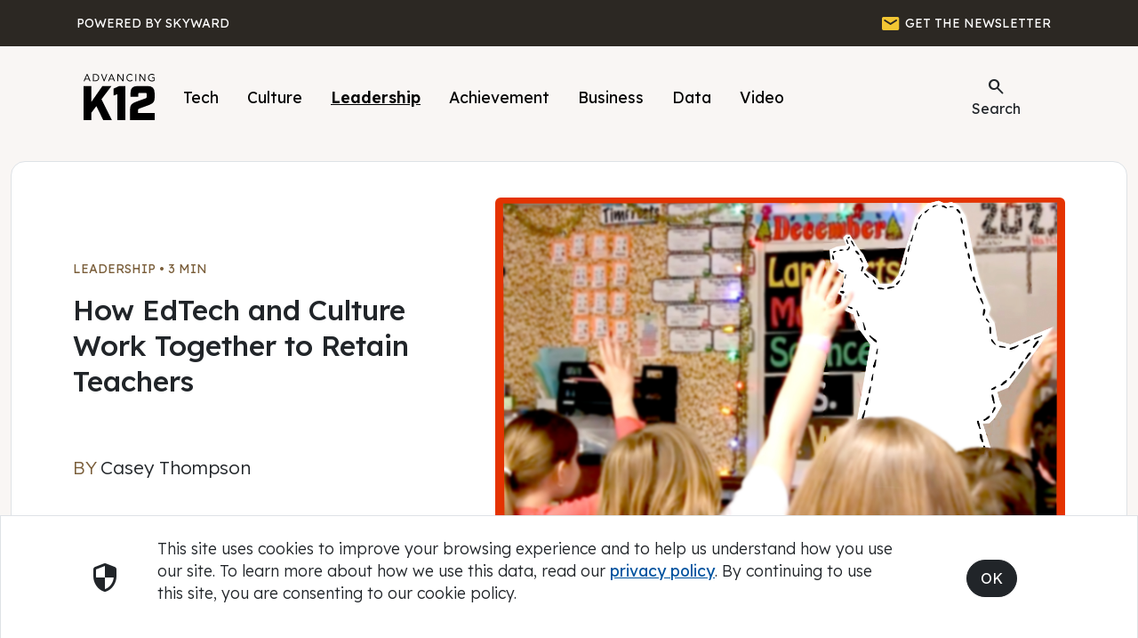

--- FILE ---
content_type: text/html; charset=utf-8
request_url: https://skyward.com/blogs/ak12/2021/october/how-edtech-and-culture-work-together-to-retain-teachers
body_size: 73767
content:
<!DOCTYPE html>


<html lang="en">
    <head>
        <title> Invest in Culture to Keep Teachers Long-Term | Advancing K12</title>
        <meta content="Districts must get creative to keep teachers happy. Invest in culture, ease the burden of administrative tasks, and ensure edtech is easy to use to keep teachers happier in your district. " name="description" />
        <meta content="Advancing K12, edtech, teacher shortage, school culture, administrative software" name="keywords" />
        <meta http-equiv="pragma" content="no-cache" />
        <meta http-equiv="Content-Type" content="text/html; charset=utf-8" />
        <meta name="viewport" content="width=device-width, initial-scale = 1.0, user-scalable = yes">
        <link type="image/x-icon" rel="shortcut icon" href="/skyicon.ico" />
        <meta name="google-site-verification" content="V2XitpgQiXuqc0oP5NvqJzGc2f-iT90wT44gKg_3V-U" />
        <script type="text/javascript">
            (function() {
                   document.getElementsByTagName('html')[0].setAttribute('lang', 'en-US');
                   document.getElementsByTagName('html')[0].setAttribute('xml:lang','en-US');
            })();
        </script>
        <!-- Google Tag Manager -->
        <script>
            (function(w,d,s,l,i){w[l]=w[l]||[];w[l].push({'gtm.start':
                new Date().getTime(),event:'gtm.js'});var f=d.getElementsByTagName(s)[0],
                j=d.createElement(s),dl=l!='dataLayer'?'&l='+l:'';j.async=true;j.src=
                'https://www.googletagmanager.com/gtm.js?id='+i+dl;f.parentNode.insertBefore(j,f);
                })(window,document,'script','dataLayer','GTM-TWK4RTL');</script>
        <!-- End Google Tag Manager -->
        <!-- Google tag (gtag.js) -->
        <script async src="https://www.googletagmanager.com/gtag/js?id=G-6T4W0E6J6W"></script>
        <script>
            window.dataLayer = window.dataLayer || [];
            function gtag(){dataLayer.push(arguments);}
            gtag('js', new Date());

            gtag('config', 'G-6T4W0E6J6W');
        </script>

        <!-- HTML 5 Shiv -->
        <!--[if lt IE 9]>
          <script async type="text/javascript" src="https://cdnjs.cloudflare.com/ajax/libs/html5shiv/3.7.3/html5shiv.js"></script>
        <![endif]-->
        <!-- Pardot Code for https://www.skyward.com/ -->
        <script type="text/javascript">
            piAId = '65422';
            piCId = '1452';

            (function() {
                function async_load(){
                    var s = document.createElement('script'); s.type = 'text/javascript';
                    s.src = ('https:' == document.location.protocol ? 'https://pi' : 'http://cdn') + '.pardot.com/pd.js';
                    var c = document.getElementsByTagName('script')[0]; c.parentNode.insertBefore(s, c);
                }
                if(window.attachEvent) { window.attachEvent('onload', async_load); }
                else { window.addEventListener('load', async_load, false); }
            })();
        </script>
        <!-- End Pardot Code -->

        <script type="application/ld+json">
            { "@context": "http://schema.org",
                "@type": "Organization",
                "address":{
                    "@type": "PostalAddress",
                    "addressLocality": "Stevens Point",
                    "addressRegion": "WI",
                    "postalCode": "54482",
                    "addressCountry": "US",
                    "streetAddress": "2601 Skyward Drive"
                }, "name": "Skyward, Inc",
                "url": "https://www.skyward.com/",
                "logo": "/web/media/Images/Home/SkywardLogoBlue.png",
                "sameAs": [
                    "https://www.linkedin.com/company/skyward",
                    "https://twitter.com/skyward_Inc",
                    "https://www.facebook.com/Skyward.Inc",
                    "https://www.youtube.com/user/SkywardK12"
                    ],
                "description": "Work smarter. Engage more. Empower everyone. Products include a K-12 student information system, and financial/human resources management solutions for school districts and municipalities. The software is just the beginning. A better experience starts now.",
                "telephone": "+1-800-236-0001",
                "contactPoint": [{
                    "@type": "ContactPoint",
                    "telephone": "+1-800-236-7274",
                    "contactType": "customer service",
                    "areaServed": ["US"],
                    "availableLanguage":"English"
                },{
                    "@type" : "ContactPoint",
                    "telephone" : "+1-800-236-7274",
                    "contactType" : "sales"
                }]
            }
        </script>

        <!-- Font -->
        <link rel="preconnect" href="https://fonts.googleapis.com">
        <link rel="preconnect" href="https://fonts.gstatic.com" crossorigin>
        <link href="https://fonts.googleapis.com/css2?family=Lexend:wght@300..900&display=swap" rel="stylesheet">

        <!-- Bootstrap 5.3.3 -->
        <link href="https://cdnjs.cloudflare.com/ajax/libs/bootstrap/5.3.3/css/bootstrap.min.css" rel="stylesheet">
        <script src="https://cdn.jsdelivr.net/npm/bootstrap@5.3.3/dist/js/bootstrap.bundle.min.js" integrity="sha384-YvpcrYf0tY3lHB60NNkmXc5s9fDVZLESaAA55NDzOxhy9GkcIdslK1eN7N6jIeHz" crossorigin="anonymous"></script>

        <!-- Material Symbols -->
        <link rel="stylesheet" href="https://fonts.googleapis.com/css2?family=Material+Symbols+Rounded:opsz,wght,FILL,GRAD@20,400,0..1,0&display=block" />

        <!-- AK12 CSS -->
        <link rel="stylesheet" href="/css/style-ak12.css">

        <base href="/" />
        <link rel="canonical" href="https://skyward.com/blogs/ak12/2021/october/how-edtech-and-culture-work-together-to-retain-teachers" />
        
    <link href="/_content/Kentico.Content.Web.Rcl/Content/Bundles/Public/systemPageComponents.min.css" rel="stylesheet" />


        <style type="text/css">
            /* Breadcrumb */
            li.breadcrumb-item {
                font-size: var(--fs-14); /* 14.08 px */
                font-weight: 300;
            }

            li.breadcrumb-item a {
                color: var(--black);
                text-decoration: none;
                font-weight: 400;
            }

            li.breadcrumb-item a:hover {
                text-decoration: underline;
            }

            li.breadcrumb-item + .breadcrumb-item::before {
                content: url("data:image/svg+xml,%3Csvg xmlns='http://www.w3.org/2000/svg' width='4.11' height='26.61' viewBox='0 0 4.11 26.61'%3E%3Cline id='Line_328' data-name='Line 328' x1='3' y2='25.5' transform='translate(0.555 0.555)' fill='none' stroke='%23ccc' stroke-linecap='round' stroke-width='1'/%3E%3C/svg%3E%0A") !important;
            }

            .modal-header {
                border-bottom: 0px;
            }

            .modal-content {
                border-radius: 15px;
                border: 0px;
            }

            .modal-title {
                text-align: center;
            }

            tr td {
                padding: 0 !important;
                margin: 0 !important;
            }

            h2.atBig {
                display: block;
            }

            h2.atSmall {
                display: none;
            }

            span.atBig {
                display: block;
            }

            span.atSmall {
                display: none;
            }

            div.atSmall {
                display: none;
            }

            @media (min-width: 50px) and (max-width: 990px) {
                h2.atBig {
                    display: none;
                }

                h2.atSmall {
                    display: block;
                }

                span.atBig {
                    display: none;
                }

                span.atSmall {
                    display: block;
                }

                div.atSmall {
                    display: block;
                }
            }

            @media (max-width: 768px) {
                form {
                    margin: 0px auto;
                }
            }

            .nav-link:hover {
                text-decoration: underline !important;
                text-decoration-thickness: 2px !important;
                text-underline-offset: 5px !important;
            }

            #consentBox {
                position: fixed;
                transition: all 0.3s ease;
                opacity: 0;
                bottom: -200px;
            }

            #consentBox.hide {
                opacity: 0;
                pointer-events: none;
                transform: scale(0.8);
                transition: all 0.3s ease;
                bottom: -200px;
            }

            #consentBox.showConsent {
                opacity: 1;
                bottom: 0px;
                transform: scale(1);
            }

            .consentButton {

            }

            .consentButton:hover {
                transform: scale(1.05);
            }
        </style>
    </head>
    <body class="paper-warm">
        <!-- Google Tag Manager (noscript) -->
        <noscript>
            <iframe src="https://www.googletagmanager.com/ns.html?id=GTM-TWK4RTL" height="0" width="0" style="display:none;visibility:hidden"></iframe>
        </noscript>
        <!-- End Google Tag Manager (noscript) -->
    
        <!-- Header Begins -->
        <header class="sticky-top">
            <div class="visually-hidden-focusable overflow-hidden container-fluid black py-2">
                <div class="container">
                    <a class="text-white" href="#main">Skip to main content</a>
                </div>
            </div>
            <div class="container-fluid sun-black text-white">
                <div class="container">
                    <div class="row py-1">
                        <div class="col-6 text-start p-0">
                            <button class="btn text-white text-uppercase text-start ga-ak12-top-skyward" style="height: 43.79px" aria-label="Powered by Skyward" type="button" onclick="javascript:goToSkyward();">
                                <table>
                                    <tbody>
                                        <tr>
                                            <td class="text-start">
                                                <span class="atBig fs-14">Powered by Skyward</span>
                                                <span class="atSmall fs-12">Powered by Skyward</span>
                                            </td>
                                        </tr>
                                    </tbody>
                                </table>
                            </button>
                        </div>
                        <div class="col-6 text-end">
                            <button class="btn text-white text-uppercase ga-ak12-top-join" aria-label="GET THE NEWSLETTER" type="button" data-bs-toggle="modal" data-bs-target="#modalSubscribe">
                                <table>
                                    <tbody>
                                        <tr>
                                            <td>
                                                <span class="material-symbols-rounded text-yellow fill">Email</span>
                                            </td>
                                            <td>
                                                <span class="atBig fs-14">&nbsp;GET THE NEWSLETTER</span><span class="atSmall fs-12">&nbsp;NEWSLETTER</span>
                                            </td>
                                        </tr>
                                    </tbody>
                                </table>
                            </button>
                        </div>
                    </div>
                </div>
            </div>
        </header>
        <nav aria-label="primary">
            <div class="container-fluid">
                <div class="container">
                    <div class="row">
                        <div class="col-12">
                        <div class="container">
                            <div class="row">
                                <div class="col">
                                    <div class="spacer-xs"></div>
                                    <nav class="navbar navbar-expand-lg">
                                        <div class="container-fluid px-0">
                                            <a class="navbar-brand" href="/blogs/ak12" title="Advancing K12 Blog">
                                                <img src="/web/media/Images/Blogs/AK12/Logos/ak12_black.svg" alt="AK12 logo" style="width: 80px;">
                                            </a>
                                            <button class="navbar-toggler text-black rounded-pill px-3 fs-17" type="button" data-bs-toggle="collapse" data-bs-target="#navbarScroll" aria-controls="navbarScroll" aria-expanded="false" aria-label="Toggle navigation">
                                                <span class="material-symbols-rounded fs-30">menu</span> Menu
                                            </button>
                                            <div class="collapse navbar-collapse fs-17" id="navbarScroll">
                                                <ul class="navbar-nav me-auto my-2 my-lg-0 navbar-nav-scroll" aria-label="topics">
                                                    <li class="nav-item px-0">
                                                        <a id="akTech" class="nav-link text-black btn px-3" href="/blogs/ak12/tech" title="AK12 - Tech">
                                                            Tech
                                                        </a>
                                                    </li>
                                                    <li class="nav-item px-0">
                                                        <a id="akCult" class="nav-link text-black btn px-3" href="/blogs/ak12/culture" title="AK12 - Culture">
                                                            Culture
                                                        </a>
                                                    </li>
                                                    <li class="nav-item px-0">
                                                        <a id="akLead" class="nav-link text-black btn px-3" href="/blogs/ak12/leadership" title="AK12 - Leadership">
                                                            Leadership
                                                        </a>
                                                    </li>
                                                    <li class="nav-item px-0">
                                                        <a id="akAchv" class="nav-link text-black btn px-3" href="/blogs/ak12/achievement" title="AK12 - Achievment">
                                                            Achievement
                                                        </a>
                                                    </li>
                                                    <li class="nav-item px-0">
                                                        <a id="akBusn" class="nav-link text-black btn px-3" href="/blogs/ak12/business" title="AK12 - Business">
                                                            Business
                                                        </a>
                                                    </li>
                                                    <li class="nav-item px-0">
                                                        <a id="akData" class="nav-link text-black btn px-3" href="/blogs/ak12/data" title="AK12 - Data">
                                                            Data
                                                        </a>
                                                    </li>
                                                    <li class="nav-item px-0">
                                                        <a id="akVide" class="nav-link text-black btn px-3" href="/blogs/ak12/video" title="AK12 - Video">
                                                            Video
                                                        </a>
                                                    </li>
                                                </ul>
                                                <form class="d-flex text-lg-end text-md-end text-center" role="search" style="width: 132px;">
                                                    <a class="nav-link" aria-current="page">
                                                        <button class="btn nav-button ga-ak12-top-search" type="button" data-bs-toggle="modal" data-bs-target="#modalSearch" title="AK12 - Search">
                                                            <span class="material-symbols-rounded">Search</span>
                                                            Search
                                                        </button>
                                                    </a>
                                                </form>
                                            </div>
                                        </div>
                                    </nav>
                                    <div class="spacer-sm"></div>
                                </div>
                            </div>
                        </div>
                        </div>
                    </div>
                </div>
            </div>
        </nav>
        <!-- Header Ends -->
    
        <!-- Page Content Begins -->
        <main>
            <div id="main" class="container-fluid">
                



<meta property="fb:app_id" content="966242223397117" />
<meta property="og:title" content="<title> Invest in Culture to Keep Teachers Long-Term | Advancing K12</title>" />
<meta property="og:site_name" content="Advancing K12" />
<meta property="og:url" content="https://skyward.com/blogs/ak12/2021/october/how-edtech-and-culture-work-together-to-retain-teachers" />
<meta property="og:description" content="By easing administrative tasks and investing heavily in culture, districts may be able to prevent or stem teacher shortages." />
<meta property="og:image" content="https://www.skyward.com/web/media/Images/Blogs/AK12/2021/October/BannersCards/teacher-shortage-small.png" />
<meta property="og:image:width" content="1200">
<meta property="og:image:height" content="630">
<meta name="author" content="Casey Thompson">
<meta property="og:type" content="article" />
<meta property="og:locale" content="en_US" />
<meta property="og:logo" content="https://www.skyward.com/web/media/Images/Logos/SkywardLogoBlue.png" />
<meta property="article:published_time" content="10/1/2021 12:00:00 AM" />
<meta itemprop="datePublished" content="10/1/2021 12:00:00 AM">
<meta name="publish_date" property="og:publish_date" content="2021-10-01T00:00:00-05:00">
<meta name="twitter:card" content="summary_large_image" />
<meta name="twitter:site" content="@AdvancingK12" />
<meta name="twitter:title" content="<title> Invest in Culture to Keep Teachers Long-Term | Advancing K12</title>" />
<meta name="twitter:description" content="By easing administrative tasks and investing heavily in culture, districts may be able to prevent or stem teacher shortages." />
<meta name="twitter:image" content="https://www.skyward.com/web/media/Images/Blogs/AK12/2021/October/BannersCards/teacher-shortage-small.png" />
<script type="text/javascript">
    async function copyLink(url) {
        try {
            await navigator.clipboard.writeText(url);
            alert('Link copied to clipboard!');
        }
        catch (err) {
            alert('Failed to copy link: ', err);
        }
    }

    // Example usage:
    const currentUrl = window.location.href;
</script>
<style>
    /*
    * share-selection: Medium like popover menu to share on Twitter or by email any text selected on the page
    *
    * -- Requires jQuery --
    * -- AMD compatible  --
    *
    * Author: Xavier Damman (@xdamman)
    * GIT: https://github.com/xdamman/share-selection
    * MIT License
    */

    @keyframes selectionSharerPopover-animation {
        0% {
            transform: matrix(0.97,0,0,1,0,12);
            filter: alpha(opacity=0);
            opacity: 0
        }

        20% {
            transform: matrix(0.99,0,0,1,0,2);
            filter: alpha(opacity=70);
            opacity: .7
        }

        40% {
            transform: matrix(1,0,0,1,0,-1);
            filter: alpha(opacity=100);
            opacity: 1
        }

        70% {
            transform: matrix(1,0,0,1,0,0);
            filter: alpha(opacity=100);
            opacity: 1
        }

        100% {
            transform: matrix(1,0,0,1,0,0);
            filter: alpha(opacity=100);
            opacity: 1
        }
    }

    #selectionSharerPopover {
        display: none;
        position: absolute;
        top: -100px;
        left: -100px;
        z-index: 1010;
    }

        #selectionSharerPopover:after {
            content: '';
            display: block;
            position: absolute;
            bottom: -3px;
            left: 50%;
            margin-left: -4px;
            width: 8px;
            height: 8px;
            -webkit-transform: rotate(45deg);
            transform: rotate(45deg);
            background: #fff;
            /*box-shadow: 0 0 2px #262625;*/
        }

        #selectionSharerPopover.anim {
            transition: top .075s ease-out;
            animation: selectionSharerPopover-animation 180ms forwards linear;
            -webkit-animation: selectionSharerPopover-animation 180ms forwards linear;
        }

    #selectionSharerPopover-inner {
        position: relative;
        overflow: hidden;
        -webkit-border-radius: 5px;
        border-radius: 5px;
        border: 1px solid;
        border-color: #000 #000 #000;
        box-shadow: 0 1px 3px -1px rgba(0,0,0,0.7), inset 0 0 1px rgba(255,255,255,0.07), inset 0 0 2px rgba(255,255,255,0.15);
        background-image: linear-gradient(to bottom,#fff,#fff);
        background-repeat: repeat-x;
    }

    #selectionSharerPopover .selectionSharerPopover-clip {
        position: absolute;
        bottom: -11px;
        display: block;
        left: 50%;
        clip: rect(12px 24px 24px 0);
        margin-left: -12px;
        width: 24px;
        height: 24px;
        line-height: 24px;
    }

    #selectionSharerPopover .selectionSharerPopover-arrow {
        display: block;
        width: 20px;
        height: 20px;
        -webkit-transform: rotate(45deg) scale(0.5);
        transform: rotate(45deg) scale(0.5);
        background-color: #fff;
        border: 2px solid #000;
        box-sizing: content-box;
    }


    .selectionSharer ul {
        padding: 0;
        display: inline;
    }

        .selectionSharer ul li {
            float: left;
            list-style: none;
            background: none;
            margin: 0;
        }

    .selectionSharer a.action {
        display: block;
        text-indent: -200px;
        margin: 5px 7px;
        width: 20px;
        height: 20px;
        border: none;
    }

    .selectionSharer a:hover {
        color: #ccc;
    }

    .selectionSharer a.tweet {
        background: url('/web/media/Images/Blogs/AK12/AK12_Twitter_Blue.svg') no-repeat;
        background-size: contain;
        background-position: 2px 4px;
    }

    .selectionSharer a.facebook {
        background: url('/web/media/Images/Blogs/AK12/AK12_Facebook_Blue.svg') no-repeat;
        background-size: contain;
        background-position: 0px 2px;
        display: none;
    }

    .selectionSharer a.email {
        background: url('/web/media/Images/Blogs/AK12/icon-email.svg') no-repeat;
        background-size: contain;
        background-position: 0px 4px;
    }

    #selectionSharerPopunder.fixed {
        transition: bottom 0.5s ease-in-out;
        width: 100%;
        position: fixed;
        left: 0;
        bottom: -50px;
    }

    .selectionSharer {
        transition: -webkit-transform 0.6s ease-in-out;
    }

        .selectionSharer.moveDown {
            -webkit-transform: translate3d(0,60px,0);
        }

    #selectionSharerPopunder {
        position: absolute;
        left: 0;
        width: 100%;
        height: 0px;
        transition: height 0.5s ease-in-out;
        background: #ccc;
        border: none;
        box-shadow: inset 0px 10px 5px -10px rgba(0,0,0,0.5), inset 0px -10px 5px -10px rgba(0,0,0,0.5);
        border-radius: 0;
        overflow: hidden;
    }

        #selectionSharerPopunder.show {
            height: 50px;
        }

    .selectionSharerPlaceholder {
        height: 1em;
        margin-bottom: -2em;
        transition: height 0.5s ease-in-out;
    }

        .selectionSharerPlaceholder.show {
            height: 50px !important;
        }

    #selectionSharerPopunder-inner ul {
        overflow: hidden;
        float: right;
        margin: 0px;
    }

        #selectionSharerPopunder-inner ul li {
            padding: 5px;
            overflow: hidden;
        }

    #selectionSharerPopunder-inner label {
        color: white;
        font-weight: 300;
        line-height: 50px;
        margin: 0px 20px 0px 10px;
    }

    #selectionSharerPopunder-inner a {
        width: 30px;
        height: 30px;
        background-size: 30px;
    }

        #selectionSharerPopunder-inner a.tweet {
            background-position: 0px 2px;
        }

    .pinSubscribe {
        position: fixed;
        bottom: 70px;
        right: 10px;
        z-index: 10;
    }

    .closeMe {
        text-align: center;
        color: white !important;
        font-weight: bold;
        display: block;
        width: 30px;
        border-radius: 50%;
        background-color: #0062bc;
        -moz-transition: all 0.2s ease-in-out;
        -webkit-transition: all 0.2s ease-in-out;
        -o-transition: all 0.2s ease-in-out;
        transition: all 0.2s ease-in-out;
        z-index: 11;
        text-decoration: none !important;
    }

        .closeMe:hover {
            transform: scale(1.03);
            color: white;
            text-decoration: none !important;
        }

    .goAwayForever {
        top: -118px;
        opacity: 0;
    }

    @media (min-width: 50px) and (max-width: 875px) {
        .pinSubscribe {
            left: 50%;
            right: auto;
            margin-left: -167px;
        }
    }
</style>
<style type="text/css">
    #H2Links ul {
        list-style-type: none;
        margin-left: -30px;
    }

    #H2Links ul li {
        margin: 25px 0;
    }

    /* SVG play and pause button for video GIF */
    .pause-button, .play-button {
        margin-top: 10px;
        margin-left: 10px;
        width: 38px;
        height: 38px;
        border: 0;
        background-color: #fff;
    }

    .pause-button svg, .play-button svg {
        margin-top: -2px;
    }

    .rounded {
        border-radius: 20px;
        overflow: hidden;
        -webkit-transform: translateZ(0);
    }

    #GlossaryBlock {
        display: block;
        width: 100%;
    }
    .hideBlock {
        display: none !important;
    }

    .linkedInImage {
        width: 50px;
        opacity: 0;
    }
</style>
<!-- PAGE VARIABLES -->
<div class="container-fluid white max-width-1500 rounded-4 border border-top 0 border-opacity-50">
    <article itemscope="" itemtype="http://schema.org/NewsArticle">
        <div itemprop="image" itemscope="" itemtype="https://schema.org/ImageObject">
            <meta itemprop="url" content="/web/media/Images/Blogs/AK12/2021/October/BannersCards/teacher-shortage-small.png">
            <meta itemprop="width" content="300px">
            <meta itemprop="height" content="162px">
        </div>
        <meta itemscope="" itemprop="mainEntityOfPage" itemtype="https://schema.org/WebPage" itemid="https://skyward.com/blogs/ak12/2021/october/how-edtech-and-culture-work-together-to-retain-teachers">
        <div class="container">
            <div class="row justify-content-between align-items-center">
                <div class="col-lg-5 col-md-12 col-12 pe-5">
                    <div class="spacer"></div>
                    <a href="/blogs/ak12/leadership" class="fw-normal text-brown text-uppercase fs-14 no-underline">Leadership</a><span class="fw-normal text-brown text-uppercase fs-14"> • </span><span id="eta" class="fw-normal text-brown text-uppercase fs-14"></span>
                    <div class="spacer-xs"></div>
                    <h1 itemprop="headline" class="fs-h">How EdTech and Culture Work Together to Retain Teachers</h1>
                    <img class="linkedInImage" src="https://www.skyward.com/web/media/Images/Blogs/AK12/2021/October/BannersCards/teacher-shortage-small.png" alt="LinkedIn Card" />
                    <div class="spacer-sm"></div>
                    <span class="fs-20 text-brown">BY</span>                             <span itemprop="name" class="text-normal fs-20 dark">Casey Thompson</span>
                    <meta itemprop="datePublished" content="10/1/2021 12:00:00 AM">
                    <meta itemprop="dateModified" content="10/1/2021 12:00:00 AM">
                    <div itemprop="author" itemscope itemtype="http://schema.org/Person"><span itemprop="name" style="color: transparent;">Casey Thompson</span></div>
                </div>
                <div class="col-lg-7 col-sm-12">
                    <div class="spacer"></div>
                        <img src="/web/media/Images/Blogs/AK12/2021/October/BannersCards/teacher-shortage.png" alt="How EdTech and Culture Work Together to Retain Teachers" class="rounded img-flued" style="width: 100%; max-width: 900px;" />
                </div>
            </div>
            <div class="spacer"></div>
            <hr />
            <div class="spacer"></div>
            <div class="row justify-content-between">
                <div class="col-lg-4 col-sm-12 d-none d-lg-block">
                    <div id="GlossaryBlock">
                        <span id='nav-glossary' class="fs-17 text-red test-uppercase fw-normal">IN THIS ARTICLE</span>
                        <div class="spacer-sm"></div>
                        <nav aria-label="secondary" aria-labelledby="nav-glossary">
                            <div id="H2Links"></div>
                        </nav>
                        <div class="spacer"></div>
                        <hr />
                        <div class="spacer"></div>
                    </div>
                    <span class="fs-17 text-red text-uppercase fw-normal">SHARE THIS STORY:</span>
                    <div class="spacer-xs"></div>
                    <button class="btn btn-dark rounded-circle btn-icon ga-ak12-article-share-left-fb" aria-label="Share to Facebook" onclick="window.open(
                'https://www.facebook.com/sharer/sharer.php?u='+encodeURIComponent(location.href),
                'facebook-share-dialog',
                'width=626,height=436');
                return false;">
                        <img src="/web/media/Images/Icons/Social/social-facebook.svg" class="white-f" alt="" aria-hidden="true">
                    </button>

                    <button class="btn btn-dark rounded-circle btn-icon ga-ak12-article-share-left-ln" aria-label="Share to LinkedIn" onclick="window.open(
                'https://www.linkedin.com/shareArticle?mini=true&url=' + location.href,
                'linkedin-share-dialog',
                'width=626,height=436');
                return false;">
                        <img src="/web/media/Images/Icons/Social/social-linkedin.svg" class="white-f" alt="" aria-hidden="true">
                    </button>

                    <button class="btn btn-dark rounded-circle btn-icon ga-ak12-article-share-left-mail" aria-label="Email link" onclick="javascript:window.location='mailto:?subject=Check out this blog!&amp;body=I thought you might find this information interesting:%0D%0A%0D%0A' + document.title + '%0D%0A%0D%0A' + window.location;">
                        <span class="material-symbols-rounded">mail</span>
                    </button>

                    <button class="btn btn-dark rounded-circle btn-icon ga-ak12-article-share-left-copy" aria-label="Copy link" onclick="javascript:copyLink(currentUrl);">
                        <span class="material-symbols-rounded">link</span>
                    </button>
                    <div class="spacer"></div>
                </div>
                <div class="col-lg-7 col-sm-12">
                    <ak12><p class="text-sun-black fs-a"><big>The good news on nationwide teacher numbers is that the teacher population only shrunk 17% through the pandemic, and not the 50% some had predicted. While the pandemic isn&rsquo;t over yet, and 17% is bad enough, many districts are still dealing with severe teacher shortages.</big><br />
<br />
If you&rsquo;re one of the lucky districts that isn&rsquo;t, or if you&rsquo;re looking to stem the tide, these recommendations can help you build your institutional culture and hold onto your most valuable resource.<br />
<br />
&nbsp;
<h2>Focus on what matters most to teachers</h2>
Most teachers want nothing more than to teach children, and will go to great lengths to nurture the students entrusted to them.<br />
<br />
The parts of a teacher&rsquo;s job that aren&rsquo;t teaching&mdash;those most often cause teachers to quit.<br />
<br />
They include things like:
<ul>
	<li>Taking attendance</li>
	<li>Testing</li>
	<li>Grading</li>
	<li>Compliance</li>
	<li>Navigating technology platforms and their related modalities</li>
</ul>
In <a href="https://in.chalkbeat.org/2018/11/27/21106298/indiana-s-war-on-teachers-is-winning-here-s-what-superintendents-say-is-causing-teacher-shortages" target="_blank">Indiana</a>, for example, where a survey of teachers and administrators generated comments such as, &ldquo;Teachers don&rsquo;t really teach anymore, just test and retest,&rdquo; 91% of the districts surveyed reported a teacher shortage.<br />
<br />
These are situations where edtech has to shine.<br />
<br />
These are also opportunities to ask questions like:
<ul>
	<li>How can my current edtech solution streamline attendance-taking?</li>
	<li>How can it ease the testing burden?</li>
	<li>How can it accumulate and report out data for compliance purposes?</li>
	<li>How can it streamline and simplify training on new technology platforms?</li>
</ul>
<br />
<a href="https://www.skyward.com/discover/blog/skyward-blogs/skyward-executive-blog/august-2021/the-hidden-costs-of-poor-edtech-support" target="_blank">Read: The Hidden Costs Of Poor Edtech Support</a><br />
<br />
Teachers want to teach: Keep your eyes on the prize, and let your edtech system help.<br />
<br />
&nbsp;
<h2>Recognize achievement</h2>
Teachers are heroes. They&rsquo;ve always been heroes, but the pandemic showed that they were willing to risk their own lives to improve the lives of their students.<br />
<br />
Recognize that, and encourage the community to recognize it as well.<br />
<br />
Most teachers will probably not want to be called heroes&ndash;but they won&rsquo;t mind if you treat them as such.<br />
<br />
(P.S. This goes for your substitutes as well.)<br />
<br />
<a href="https://www.skyward.com/discover/blog/skyward-blogs/skyward-executive-blog/july-2021/how-edtech-can-help-recruit-and-retain-substitutes" target="_blank">Read: How Edtech Can Help Recruit and Retain Substitutes</a><br />
<br />
&nbsp;
<h2>Ask them how they feel</h2>
Do you know the problem with employee surveys? <em>The Wall Street Journal </em>does.<br />
<br />
In an <a href="https://www.wsj.com/articles/its-time-to-get-rid-of-employee-surveys-11596246683" target="_blank">August 2020 article</a>, the paper stated that, &ldquo;Many workers don&#39;t take surveys seriously because they don&#39;t believe management will do anything with the results.&rdquo;<br />
<br />
Don&rsquo;t be that employer. Have an honest dialogue with your teachers, whether through a focus group or informal sit-downs. Have multiple channels for communication, keep them open, and respond quickly.<br />
<br />
Will many of the issues raised be outside your ability to change? Yes. But being open about it can change the &ldquo;us vs. them&rdquo; to a &ldquo;we.&rdquo; And it&rsquo;s a lot harder for a teacher to leave a &ldquo;we&rdquo; situation than an &ldquo;us vs. them.&rdquo;<br />
<br />
Caring deeply about your teachers is never bad. Communication is the way forward.<br />
<br />
&nbsp;
<h2>Realize the power of empowerment</h2>
Empowerment is an interesting concept. <a href="http://e-journal.uum.edu.my/index.php/ijms/article/view/10466" target="_blank">Studies</a> have shown that many employees would rather be more empowered at work than more highly paid.<br />
<br />
In the education space, empowerment can be a significant factor in teacher retention. But to make empowerment work you need to know more about it.<br />
<br />
<a href="http://citeseerx.ist.psu.edu/viewdoc/download?doi=10.1.1.842.9845&amp;rep=rep1&amp;type=pdf" target="_blank">Scholarly research</a> has identified four aspects of empowerment:

<ul>
	<li>Meaning</li>
	<li>Competence</li>
	<li>Choice</li>
	<li>Impact</li>
</ul>
<br />
Taken together, they mean that the more control someone has over their work environment and the more they value what they do, the more empowered they&rsquo;ll be, the more job satisfaction they&rsquo;ll have, and the more likely they&rsquo;ll be to stick around.<br />
<br />
Now, think of your current work environment, and particularly how your edtech system can affect each dimension of empowerment.<br />
<br />
&nbsp;
<h2>Building value and meaning</h2>
We discussed this earlier, but the more edtech can help streamline the administrative parts of a teacher&rsquo;s job, the more teachers can focus on the high-value elements that align with their ideals, aspirations, and values.<br />
&nbsp;
<h3>Building competence</h3>
A teacher wants to feel they can perform tasks with skill, and the pandemic strained that ability by introducing new technology, teaching modalities, and reporting requirements.<br />
<br />
An edtech system should be able to assist with competency-building, provide resources when things go awry, and make record-keeping easier&ndash;and the system itself should have an accessible interface and intuitive navigation.<br />
<br />
No teacher wants to feel like they&rsquo;re drowning in a sea of tech. It&rsquo;s important to monitor and intervene&ndash;and to fix the system, not the teacher, when problems arise.<br />
&nbsp;
<h3>Allowing choice</h3>
To what extent does your edtech system prescribe what teachers can do, and to what extent does it just let them teach?<br />
<br />
Teachers want to own their classroom&ndash;and they especially don&rsquo;t want to be told what to do by a computer. Your edtech system should let teachers do what they do best the way they do it best, and be gentle in suggesting efficiency improvements.&nbsp;&nbsp;<br />
&nbsp;
<h3>Creating impact</h3>
Can your edtech system help teachers effect change? Assuming there&rsquo;s an adequate feedback loop built in, absolutely.&nbsp;<br />
<br />
Think of it as a modern-day suggestion box. Not every suggestion put into the box gets implemented, but enough do to keep the suggestions flowing.<br />
<br />
<big>The issue of teacher attrition isn&rsquo;t going away. Using your edtech solution to build satisfaction and empowerment can help turn the tide in your favor&ndash;and that&rsquo;s welcome news on the teacher-staffing front.</big><br />
<br />
<br />
&nbsp;</p><time style="color: white;">October 01, 2021</time></ak12>
                    <div class="spacer-lg"></div>
                    <div class="col-12 paper-cool rounded-3 px-4">
                        <br />
                        <span class="fs-17 text-brown text-uppercase fw-normal">WHAT'S NEXT FOR YOUR EDTECH?</span>
                        <div class="spacer-xs"></div>
                        <span class="fs-24 fw-normal">The right combo of tools & support retains staff and serves students better.</span>
                        <div class="spacer-xs"></div>
                        <span class="fs-17 fw-normal">We'd love to help. Visit </span> <a href="https://www.skyward.com/get-started" class="fs-17 ga-ak12-article-get-started">skyward.com/get-started</a> <span class="fs-17 fw-normal">to learn more.</span>
                        <br /><br /><br />
                    </div>
                    <div class="spacer"></div>
                    <span class="fs-17 text-red text-uppercase fw-normal">SHARE THIS STORY:</span>
                    <div class="spacer-xs"></div>
                    <button class="btn btn-dark rounded-circle btn-icon ga-ak12-article-share-bot-fb" aria-label="Share to Facebook" onclick="window.open(
                'https://www.facebook.com/sharer/sharer.php?u='+encodeURIComponent(location.href),
                'facebook-share-dialog',
                'width=626,height=436');
                return false;">
                        <img src="/web/media/Images/Icons/Social/social-facebook.svg" class="white-f" alt="" aria-hidden="true">
                    </button>

                    <button class="btn btn-dark rounded-circle btn-icon ga-ak12-article-share-bot-ln" aria-label="Share to LinkedIn" onclick="window.open(
                'https://www.linkedin.com/shareArticle?mini=true&url=' + location.href,
                'linkedin-share-dialog',
                'width=626,height=436');
                return false;">
                        <img src="/web/media/Images/Icons/Social/social-linkedin.svg" class="white-f" alt="" aria-hidden="true">
                    </button>

                    <button class="btn btn-dark rounded-circle btn-icon ga-ak12-article-share-bot-mail" aria-label="Email link" onclick="javascript:window.location='mailto:?subject=Check out this blog!&amp;body=I thought you might find this information interesting:%0D%0A%0D%0A' + document.title + '%0D%0A%0D%0A' + window.location;">
                        <span class="material-symbols-rounded">mail</span>
                    </button>

                    <button class="btn btn-dark rounded-circle btn-icon ga-ak12-article-share-bot-copy" aria-label="Copy link" onclick="javascript:copyLink(currentUrl);">
                        <span class="material-symbols-rounded">link</span>
                    </button>
                    <div class="spacer"></div>
                    <span class="fs-17 text-red text-uppercase fw-normal">ABOUT THE AUTHOR:</span>
                    <div class="spacer"></div>
                        <table>
                            <tbody>
                                <tr>
                                    <td style="width: 90px;">
                                        <img class="rounded-circle" src="/web/media/Images/Blogs/Authors/Casey_Thompson.png" alt="Model.Author" style="width: 100%; max-width: 70px;" />
                                    </td>
                                    <td>
                                        <span class="fs-17">Casey Thompson</span><br />
                                        <span class="fs-17 fw-light">Web &amp; Digital Media Manager</span>
                                    </td>
                                </tr>
                            </tbody>
                        </table>
                        <br />
                        <br />
                    <div class="spacer-lg"></div>
                </div>
            </div>
        </div>
</div>
<div itemprop="publisher" itemscope="" itemtype="https://schema.org/Organization">
    <div itemprop="logo" itemscope="" itemtype="https://schema.org/ImageObject">
        <meta itemprop="url" content="/web/media/Images/Home/SkywardLogoBlue.png">
        <meta itemprop="width" content="213">
        <meta itemprop="height" content="110">
    </div>
    <meta itemprop="name" content="Skyward">
</div>
</article>
</div>
<div class="spacer"></div>
<div class="container">
    <div class="row align-items-center">
        <div class="col-8">
            <h2 class="fs-24 text-red text-uppercase fw-semibold">READ MORE FROM ADVANCING K12</h2>
        </div>
    </div>
    <div class="spacer-sm"></div>
    <div class="row g-lg-5 g-4">
                <div class="col-lg-3 col-md-4 col-sm-6 col-12">
                    <div class="card rounded-4 h-100 border border-top-0 border-opacity-50">
                        <div class="ratio ratio-16x9">
                            <img src="/web/media/Images/Blogs/AK12/2024/January/BannersCards/parent-engagement-small.png" class="card-img-top" alt="Social Media Checklist: Parent Engagement Made Easy">
                        </div>
                        <div class="card-body px-4">
                            <a href="https://www.skyward.com/blogs/ak12/2024/january/social-media-checklist-parent-engagement-made-easy" class="fs-17 fw-normal dark no-underline stretched-link ga-ak12-article-readmore">Social Media Checklist: Parent Engagement Made Easy</a>
                        </div>
                        <div class="card-footer px-4 pt-0">
                            <div class="spacer-xs"></div>
                        </div>
                    </div>
                </div>
                <div class="col-lg-3 col-md-4 col-sm-6 col-12">
                    <div class="card rounded-4 h-100 border border-top-0 border-opacity-50">
                        <div class="ratio ratio-16x9">
                            <img src="/web/media/Images/Blogs/AK12/2020/April/BannersCards/eLearning-small.png" class="card-img-top" alt="How eLearning Can Empower Kids">
                        </div>
                        <div class="card-body px-4">
                            <a href="https://www.skyward.com/blogs/ak12/2020/april/how-elearning-can-empower-kids" class="fs-17 fw-normal dark no-underline stretched-link ga-ak12-article-readmore">How eLearning Can Empower Kids</a>
                        </div>
                        <div class="card-footer px-4 pt-0">
                            <div class="spacer-xs"></div>
                        </div>
                    </div>
                </div>
                <div class="col-lg-3 col-md-4 col-sm-6 col-12">
                    <div class="card rounded-4 h-100 border border-top-0 border-opacity-50">
                        <div class="ratio ratio-16x9">
                            <img src="/web/media/Images/Blogs/AK12/2024/February/BannersCards/behavior-data-small.png" class="card-img-top" alt="How Behavior Data Helps Retain Teachers">
                        </div>
                        <div class="card-body px-4">
                            <a href="https://www.skyward.com/blogs/ak12/2024/february/how-behavior-data-helps-retain-teachers" class="fs-17 fw-normal dark no-underline stretched-link ga-ak12-article-readmore">How Behavior Data Helps Retain Teachers</a>
                        </div>
                        <div class="card-footer px-4 pt-0">
                            <div class="spacer-xs"></div>
                        </div>
                    </div>
                </div>
                <div class="col-lg-3 col-md-4 col-sm-6 col-12">
                    <div class="card rounded-4 h-100 border border-top-0 border-opacity-50">
                        <div class="ratio ratio-16x9">
                            <img src="/web/media/Images/Blogs/AK12/2025/October/bannerscards/Charging-bars-card.png" class="card-img-top" alt="The Literal Payoff Academic Stamina Gives Us According to Research">
                        </div>
                        <div class="card-body px-4">
                            <a href="https://www.skyward.com/blogs/ak12/2025/october/the-literal-payoff-academic-stamina-gives-us-according-to-research" class="fs-17 fw-normal dark no-underline stretched-link ga-ak12-article-readmore">The Literal Payoff Academic Stamina Gives Us According to Research</a>
                        </div>
                        <div class="card-footer px-4 pt-0">
                            <div class="spacer-xs"></div>
                        </div>
                    </div>
                </div>
    </div>
</div>
<div class="spacer-lg"></div>

<script src="https://cdnjs.cloudflare.com/ajax/libs/jquery/2.1.3/jquery.min.js"></script>
<script src="/js/highlightShare.js"></script>
<script>
    var $j = jQuery;
    $j('article').selectionSharer();
</script>
<script src="https://ajax.googleapis.com/ajax/libs/jquery/1.10.2/jquery.min.js"></script>
<script src="/js/readTime.js"></script>
<script>
    var $jQ = jQuery;
    $jQ(function () {

        $jQ('ak12').estimatedReadingTime({
            readingTimeTarget: 'eta',
            wordCountTarget: 'words',
            readingSpeed: 275,
            round: true,
        });

    });
</script>
<script type="application/ld+json">
    {
      "articleSection":"By easing administrative tasks and investing heavily in culture, districts may be able to prevent or stem teacher shortages.",
      "about":"Education Leadership",
      "author":"Casey Thompson",
      "datePublished":"10/1/2021 12:00:00 AM",
      "inLanguage":"en-US",
      "publisher": {
            "@type": "Organization",
            "name": "Advancing K12",
            "logo": {
                "@type": "ImageObject",
                "name": "AK12Logo",
                "width": "60",
                "height": "600",
                "url": "/web/media/Images/Blogs/AK12/AdvancingK12_Publisher_Logo.png"
            }
        },
      "sourceOrganization":"Skyward",
      "thumbnailURL":"/web/media/Images/Blogs/AK12/2021/October/BannersCards/teacher-shortage-small.png",
      "description":"By easing administrative tasks and investing heavily in culture, districts may be able to prevent or stem teacher shortages.",
      "image":"/web/media/Images/Blogs/AK12/2021/October/BannersCards/teacher-shortage-small.png",
      "name":"How EdTech and Culture Work Together to Retain Teachers",
      "@type":"BlogPosting",
      "url":"https://skyward.com/blogs/ak12/2021/october/how-edtech-and-culture-work-together-to-retain-teachers"
    }
</script>
<script type="text/javascript">
    var $noConflict = jQuery.noConflict();
    const linkedInImage = '<meta name="image" property="og:image" content="https://www.skyward.com/web/media/Images/Blogs/AK12/2021/October/BannersCards/teacher-shortage-small.png">';

    $noConflict(document).ready(function () {
        setActiveMenu("Leadership");

        // Add a viewport meta tag
        document.head.insertAdjacentHTML('beforeend', linkedInImage);
    });

    function setActiveMenu(tab)
    {
        switch (tab) {
            case "Leadership":
                $noConflict("#akLead").addClass("active");
                break;
            case "Achievement":
                $noConflict("#akAchv").addClass("active");
                break;
            case "Culture":
                $noConflict("#akCult").addClass("active");
                break;
            case "Business":
                $noConflict("#akBusn").addClass("active");
                break;
            case "Technology":
                $noConflict("#akTech").addClass("active");
                break;
            case "Data":
                $noConflict("#akData").addClass("active");
                break;
            default:
            // code block
        }
    }

    const article = document.querySelector('article');
    const h2Elements = article.querySelectorAll('h2');
    // Loop through each h2 element
    h2Elements.forEach(h2 => {
    // Get the current innerHTML
    let content = h2.innerHTML;

    // Replace all carriage returns and newlines with an empty string
    content = content.replace(/[\r\n]/g, '');

    // Update the innerHTML of the h2 element
    h2.innerHTML = content;
    });
    const h2s = article.querySelectorAll('h2');
    const h3s = article.querySelectorAll('h3');
    const ul = document.createElement('ul');
    const glossary = document.getElementById('H2Links');
    var counter = 0;

    h2s.forEach(h2 => {
        h2.style.fontSize = "1.5rem";
        h2.style.marginBottom = "1.6rem";
        const li = document.createElement('li');
        const anchor = document.createElement('a');
        anchor.href = 'javascript:scrollToH2("' + h2.textContent + '")';
        anchor.classList.add('fw-normal', 'dark', 'no-underline', 'ga-ak12-article-toc');
        anchor.textContent = h2.textContent;
        li.appendChild(anchor);
        ul.appendChild(li);
        counter++;
    });

    h3s.forEach(h3 => {
        h3.style.fontSize = "1.25rem";
        h3.style.marginBottom = "1.6rem";
    });
    
    if (counter > 0) {
        glossary.appendChild(ul);
    }
    else {
        // alert(counter);
        var test = document.getElementById('GlossaryBlock');
        test.classList.add('hideBlock');
    }


    function scrollToH2(text) {
      const h2Tags = document.querySelectorAll('h2');

      for (const h2 of h2Tags) {
        if (h2.textContent === text) {
          h2.scrollIntoView({ behavior: 'smooth', block: 'start' });
          return;
        }
      }
      console.log('h2 tag with textContent "' + text + '" not found.');
    }
</script>

            </div>
        </main>
        <!-- Page Content Ends -->

        <!-- Modal Begins -->
        <div id="modalSubscribe" class="modal fade" tabindex="-1" aria-hidden="true" style="display: none;">
            <div class="modal-dialog modal-xl modal-fullscreen-lg-down">
                <div class="modal-content yellow">
                    <div class="modal-header">
                        <button type="button" class="btn-close stretched-link" data-bs-dismiss="modal" aria-label="Close"></button>
                    </div>
                    <div class="modal-body">
                        <div class="container h-100">
                            <div class="row align-items-center h-100 justify-content-center">
                                <!-- Modal Content -->
                                <div class="col text-center">
                                    <div class="spacer"></div>
                                    <img src="/web/media/Images/Blogs/AK12/Logos/ak12_black.svg" alt="AK12 logo" style="width: 80px;" />
                                    <div class="spacer"></div>
                                    <span class="fs-30 fw-semibold">Get our monthly newsletter</span>
                                    <div class="spacer"></div>
                                    <iframe allowtransparency="true" frameborder="0" scrolling="no" src="https://go.skyward.com/l/64422/2025-03-25/k7l3ss" style="border: 0px solid black; border-image: none; overflow: hidden !important; margin: 0px auto; width: 340px; height: 320px;" type="text/html"></iframe>
                                    <div class="spacer-lg"></div>
                                    <a class="dark" title="Return to the blog" data-bs-dismiss="modal" aria-label="Close" style="cursor: pointer;">Return to the blog</a>
                                    <div class="spacer-lg"></div>
                                </div>
                            </div>
                        </div>
                    </div>
                </div>
            </div>
        </div>

        <div id="modalSearch" class="modal fade" tabindex="-1" aria-hidden="true" style="display: none;">
            <div class="modal-dialog modal-xl modal-fullscreen-lg-down">
                <div class="modal-content">
                    <div class="modal-header">
                        <button type="button" class="btn-close stretched-link" data-bs-dismiss="modal" aria-label="Close"></button>
                    </div>
                    <div class="modal-body">
                        <div class="container h-100">
                            <div class="row align-items-center h-100 justify-content-center">
                                <!-- Modal Content -->
                                <div class="col-lg-6 col-12 text-center">
                                    <div class="spacer"></div>
                                    <span class="fs-30 fw-semibold" id="search-articles">Search</span>
                                    <div class="spacer"></div>
                                    <form method="get" action="/blogs/ak12/searchresults">
                                        <input name="searchtext" type="text" placeholder="Find an article" autocomplete="off" class="form-control paper-cool fs-20" aria-labelledby="search-articles">
                                        <div class="spacer xs"></div>
                                        <input type="submit" value="Submit" class="btn btn-dark rounded-pill fs-20">
                                    </form>
                                    <div class="spacer-lg"></div>
                                    <a class="dark" title="Return to the blog" data-bs-dismiss="modal" aria-label="Close" style="cursor: pointer;">Return to the blog</a>
                                    <div class="spacer-lg"></div>
                                </div>
                            </div>
                        </div>
                    </div>
                </div>
            </div>
        </div>
        <!-- Modal Ends -->
    
        <!-- Footer Begins -->
        <footer role="contentinfo">
            <div class="container-fluid yellow">
                <div class="spacer-p-lg"></div>
                <div class="container">
                    <div class="row justify-content-between">
                        <div class="col-md-4 col-sm-12">
                            <h2 class="fs-20 fw-semibold">GET OUR NEWSLETTER</h2>
                            <div class="spacer"></div>
                            <p class="fs-p fw-light">Keep up to date with edtech &mdash; sign up for our newsletter.</p>
                            <div class="spacer-xs"></div>
                            <button type="button" class="btn btn-dark rounded-pill ga-ak12-footer-join" aria-label="Join us" data-bs-toggle="modal" data-bs-target="#modalSubscribe">Join us</button>
                            <div class="spacer-lg"></div>
                            <h2 class="fs-20 fw-semibold">FOLLOW US</h2>
                            <div class="spacer-sm"></div>
                            <button class="btn btn-dark rounded-circle btn-icon ga-ak12-footer-social-x" aria-label="Share to X" onclick="window.open(
                                'http://twitter.com/share?url=' + location.href,
                                'twitter-share-dialog',
                                'width=626,height=436');
                                return false;">
                                <img src="/web/media/Images/Icons/Social/social-x.svg" class="white-f" alt="" aria-hidden="true">
                            </button>

                            <button class="btn btn-dark rounded-circle btn-icon ga-ak12-footer-social-ln" aria-label="Share to LinkedIn" onclick="window.open(
                                'https://www.linkedin.com/shareArticle?mini=true&url=' + location.href,
                                'linkedin-share-dialog',
                                'width=626,height=436');
                                return false;">
                                <img src="/web/media/Images/Icons/Social/social-linkedin.svg" class="white-f" alt="" aria-hidden="true">
                            </button>
                            <div class="spacer"></div>
                        </div>
                        <div class="col-md-2 col-sm-12">
                            <nav aria-label="secondary" aria-labelledby="nav-title">
                                <h2 id='nav-title' class="fs-20 fw-semibold">TOPICS</h2>
                                <div class="spacer"></div>
                                <a class="fs-17n no-underline dark" href="/blogs/ak12/leadership" title="AK12 - Leadership" role="link">Leadership</a>
                                <div class="spacer-xs"></div>
                                <a class="fs-17n no-underline dark" href="/blogs/ak12/achievement" title="AK12 - Achievement" role="link">Achievement</a>
                                <div class="spacer-xs"></div>
                                <a class="fs-17n no-underline dark" href="/blogs/ak12/culture" title="AK12 - Culture" role="link">Culture</a>
                                <div class="spacer-xs"></div>
                                <a class="fs-17n no-underline dark" href="/blogs/ak12/business" title="AK12 - Business" role="link">Business</a>
                                <div class="spacer-xs"></div>
                                <a class="fs-17n no-underline dark" href="/blogs/ak12/tech" title="AK12 - Tech" role="link">Tech</a>
                                <div class="spacer-xs"></div>
                                <a class="fs-17n no-underline dark" href="/blogs/ak12/data" title="AK12 - Data" role="link">Data</a>
                                <div class="spacer-xs"></div>
                                <div class="spacer"></div>
                            </nav>
                        </div>
                        <div class="col-md-4 col-sm-12">
                            <a href="/blogs/ak12" title="Advancing K12 Blog" role="link"><img src="/web/media/Images/Blogs/AK12/Logos/ak12_black.svg" alt="Advancing K12 logo" style="width: 80px;" /></a>
                            <div class="spacer-xs"></div>
                            <span class="fs-20 fw-normal">Technology, Culture, Leadership.</span>
                            <div class="spacer-xs"></div>
                            <p class="fs-p fw-light">Recently named a Top 50 Must-Read K-12 IT Blog, Advancing K12 examines the successes, opportunities, and future of school districts throughout the country.</p>
                            <div class="spacer sm"></div>
                            <span class="fs-p fw-light">Powered by Skyward, Inc.</span>
                            <div class="spacer sm"></div>
                            <div class="spacer"></div>
                            <a href="/blogs/ak12/awards" title="Awards and Accolades" style="text-decoration: none !important;"><img class="rounded-4" src="/web/media/Images/Blogs/AK12/Awards/award-edtechmag.png" alt="Edtech award" style="width: 68px; height: 68px;" /> 
                            <img class="rounded-4" src="/web/media/Images/Blogs/AK12/Awards/award-prdaily.png" alt="PR Daily award" style="width: 68px; height: 68px;" /> 
                            <img class="rounded-4" src="/web/media/Images/Blogs/AK12/Awards/award-cma.png" alt="CMA award" style="width: 68px; height: 68px;" /></a>
                        </div>
                    </div>
                    <div class="spacer-sm"></div>
                    <div class="row row justify-content-center">
                        <div class="col text-center">
                            <div class="spacer"></div>
                            <span class="fs-14 fw-light">Copyright © 2026 Advancing K12</span>
                            <div class="spacer sm"></div>
                        </div>
                    </div>
                </div>
            </div>
        </footer>
        <!-- Footer Ends -->
        <div class="container-fluid bg-white m-0 rounded-0 py-4 border border-top-1 fixed-bottom" id="consentBox">
            <div class="container" id="consentContent">
                <div class="row align-items-center">
                    <div class="col-lg-1 text-center">
                        <span class="fs-40 material-symbols-rounded fill">Security</span>
                    </div>
                    <div class="col-lg-9 col-12">
                        <p class="fs-17 pb-0">
                        This site uses cookies to improve your browsing experience and to help us understand how you use our site. To learn more about how we use this data, read our <a href="/privacy-policy" title="privacy policy">privacy policy</a>. By continuing to use this site, you are consenting to our cookie policy.
                        </p>
                    </div>
                    <div class="col-lg-2 text-center">
                        <button class="btn btn-dark rounded-pill consentButton" aria-label="OK">
                            OK
                        </button>
                    </div>
                </div>
            </div>
        </div>
    
        <!-- Scripts Begins -->
        <!-- Scripts Ends -->
        <script src="/_content/Kentico.Content.Web.Rcl/Scripts/jquery-3.5.1.js"></script>
<script src="/_content/Kentico.Content.Web.Rcl/Scripts/jquery.unobtrusive-ajax.js"></script>
<script type="text/javascript">
window.kentico = window.kentico || {};
window.kentico.builder = {}; 
window.kentico.builder.useJQuery = true;</script><script src="/_content/Kentico.Content.Web.Rcl/Content/Bundles/Public/systemFormComponents.min.js"></script>

        
    <script src="/_content/Kentico.Content.Web.Rcl/Scripts/jquery-3.5.1.js"></script>
<script src="/_content/Kentico.Content.Web.Rcl/Scripts/jquery.unobtrusive-ajax.js"></script>
<script type="text/javascript">
window.kentico = window.kentico || {};
window.kentico.builder = {}; 
window.kentico.builder.useJQuery = true;</script><script src="/_content/Kentico.Content.Web.Rcl/Content/Bundles/Public/systemFormComponents.min.js"></script>


        <script type="text/javascript">
            // Init Bootstrap Tooltips
            const tooltipTriggerList = document.querySelectorAll('[data-bs-toggle="tooltip"]')

            const tooltipList = [...tooltipTriggerList].map(tooltipTriggerEl => new bootstrap.Tooltip(tooltipTriggerEl))

            function goToSkyward() {
                window.location.href = '/';
            }

            const consentBox =
              document.getElementById("consentBox");
            const acceptBtn =
              document.querySelector(".consentButton");

            acceptBtn.onclick = () => {
              document.cookie = setPersistentCookie("SkywardCookieConsent","Accepted",365);
              if (document.cookie) {
                    consentBox.classList.remove("showConsent");
                  consentBox.classList.add("hide");
              } else {
                  alert
                      ("Cookie can't be set! Please"+
                      " unblock this site from the cookie"+
                      " setting of your browser.");
              }
            };

            function setPersistentCookie(name, value, days) {
              let date = new Date();
              date.setTime(date.getTime() + (days*24*60*60*1000));
              let expires = "expires="+ date.toUTCString();
              document.cookie = name + "=" + value + ";" + expires + ";path=/";
            }

            function getCookie(name) {
              let cookieName = name + "=";
              let decodedCookie = decodeURIComponent(document.cookie);
              let cookieArray = decodedCookie.split(';');
              for(let i = 0; i < cookieArray.length; i++) {
                  let cookie = cookieArray[i];
                  while (cookie.charAt(0) == ' ') {
                  cookie = cookie.substring(1);
                  }
                  if (cookie.indexOf(cookieName) == 0) {
                  return cookie.substring(cookieName.length, cookie.length);
                  }
            }
              return false;
            }

            jQuery(document).ready(function() {
              if (!getCookie("SkywardCookieConsent")) {
                  consentBox.classList.add("showConsent");
              } else {
                  consentBox.classList.remove("showConsent");
              }

            });
    </script>
    <!-- Pause GIFs-->
    <script src="https://cdn.jsdelivr.net/gh/adamchaboryk/gifa11y@2.1.0/dist/js/gifa11y.umd.min.js"></script>
    <script>
        var gifa11y = new Gifa11y({
            container: 'col-6',
            buttonBackground: '#ffffff',
            buttonBackgroundHover: '#ffffff',
            buttonIconColor: '#000000',
            buttonPlayIconHTML: '<svg xmlns="http://www.w3.org/2000/svg" width="16" height="16" fill="currentColor" viewBox="0 0 16 16"><path d="M16 8A8 8 0 1 1 0 8a8 8 0 0 1 16 0zM6.79 5.093A.5.5 0 0 0 6 5.5v5a.5.5 0 0 0 .79.407l3.5-2.5a.5.5 0 0 0 0-.814l-3.5-2.5z"/></svg>',
            buttonPauseIconHTML: '<svg xmlns="http://www.w3.org/2000/svg" width="16" height="16" fill="currentColor" viewBox="0 0 16 16"><path d="M16 8A8 8 0 1 1 0 8a8 8 0 0 1 16 0zM6.25 5C5.56 5 5 5.56 5 6.25v3.5a1.25 1.25 0 1 0 2.5 0v-3.5C7.5 5.56 6.94 5 6.25 5zm3.5 0c-.69 0-1.25.56-1.25 1.25v3.5a1.25 1.25 0 1 0 2.5 0v-3.5C11 5.56 10.44 5 9.75 5z"/></svg>'
        });

        // Video Play/Pause
        const containers = document.querySelectorAll('.video-container');

        containers.forEach(container => {
            // Add play and pause button to each container
            container.innerHTML += `
            <div class="svg-overlay" style="z-index: 3;">
                <button class="pause-button rounded-circle" aria-label="Pause animation">
                    <svg xmlns="http://www.w3.org/2000/svg" width="24" height="24" viewBox="0 0 24 24">
                        <path d="M24,12A12,12,0,1,1,12,0,12,12,0,0,1,24,12ZM9.376,7.5A1.876,1.876,0,0,0,7.5,9.376v5.25a1.875,1.875,0,0,0,3.75,0V9.376A1.876,1.876,0,0,0,9.376,7.5Zm5.25,0a1.876,1.876,0,0,0-1.875,1.875v5.25a1.875,1.875,0,0,0,3.75,0V9.376A1.876,1.876,0,0,0,14.626,7.5Z"/>
                    </svg>
                </button>
                <button class="play-button rounded-circle" style="display: none;" aria-label="Play animation">
                    <svg xmlns="http://www.w3.org/2000/svg" width="24" height="24" viewBox="0 0 24 24">
                        <path d="M24,12A12,12,0,1,1,12,0,12,12,0,0,1,24,12ZM10.185,7.64A.75.75,0,0,0,9,8.25v7.5a.75.75,0,0,0,1.185.61l5.25-3.75a.75.75,0,0,0,0-1.221l-5.25-3.75Z"/>
                    </svg>
                </button>
            </div>
            `;

            const video = container.querySelector('video');
            const overlay = container.querySelector('.svg-overlay');
            const pauseButton = container.querySelector('.pause-button');
            const playButton = container.querySelector('.play-button');

            // Make overlay clickable
            overlay.classList.add('clickable-overlay');

            // Set initial state based on whether video is paused
            video.play();
            updateIconState();

            // Click handler for the overlay
            overlay.addEventListener('click', function() {
                if (video.paused) {
                    video.play();
                } else {
                    video.pause();
                }
            });

            // Update icons when play/pause state changes
            video.addEventListener('play', updateIconState);
            video.addEventListener('pause', updateIconState);

            // Function to update which icon is displayed
            function updateIconState() {
                if (video.paused) {
                    pauseButton.style.display = 'none';
                    playButton.style.display = 'block';
                } else {
                    pauseButton.style.display = 'block';
                    playButton.style.display = 'none';
                }
            }

            function toggleVideo() {
                this.controls=0; this.paused || this.ended ? this.play() : this.pause();
            }

        });
    </script>
    </body>
</html>


--- FILE ---
content_type: text/html; charset=utf-8
request_url: https://www.google.com/recaptcha/enterprise/anchor?ar=1&k=6LdeKFcdAAAAAA8ieqIc8bHuW-X3fbCAl09z_wJd&co=aHR0cHM6Ly9nby5za3l3YXJkLmNvbTo0NDM.&hl=en&v=PoyoqOPhxBO7pBk68S4YbpHZ&size=normal&anchor-ms=20000&execute-ms=30000&cb=lzgxoaz7elvj
body_size: 50437
content:
<!DOCTYPE HTML><html dir="ltr" lang="en"><head><meta http-equiv="Content-Type" content="text/html; charset=UTF-8">
<meta http-equiv="X-UA-Compatible" content="IE=edge">
<title>reCAPTCHA</title>
<style type="text/css">
/* cyrillic-ext */
@font-face {
  font-family: 'Roboto';
  font-style: normal;
  font-weight: 400;
  font-stretch: 100%;
  src: url(//fonts.gstatic.com/s/roboto/v48/KFO7CnqEu92Fr1ME7kSn66aGLdTylUAMa3GUBHMdazTgWw.woff2) format('woff2');
  unicode-range: U+0460-052F, U+1C80-1C8A, U+20B4, U+2DE0-2DFF, U+A640-A69F, U+FE2E-FE2F;
}
/* cyrillic */
@font-face {
  font-family: 'Roboto';
  font-style: normal;
  font-weight: 400;
  font-stretch: 100%;
  src: url(//fonts.gstatic.com/s/roboto/v48/KFO7CnqEu92Fr1ME7kSn66aGLdTylUAMa3iUBHMdazTgWw.woff2) format('woff2');
  unicode-range: U+0301, U+0400-045F, U+0490-0491, U+04B0-04B1, U+2116;
}
/* greek-ext */
@font-face {
  font-family: 'Roboto';
  font-style: normal;
  font-weight: 400;
  font-stretch: 100%;
  src: url(//fonts.gstatic.com/s/roboto/v48/KFO7CnqEu92Fr1ME7kSn66aGLdTylUAMa3CUBHMdazTgWw.woff2) format('woff2');
  unicode-range: U+1F00-1FFF;
}
/* greek */
@font-face {
  font-family: 'Roboto';
  font-style: normal;
  font-weight: 400;
  font-stretch: 100%;
  src: url(//fonts.gstatic.com/s/roboto/v48/KFO7CnqEu92Fr1ME7kSn66aGLdTylUAMa3-UBHMdazTgWw.woff2) format('woff2');
  unicode-range: U+0370-0377, U+037A-037F, U+0384-038A, U+038C, U+038E-03A1, U+03A3-03FF;
}
/* math */
@font-face {
  font-family: 'Roboto';
  font-style: normal;
  font-weight: 400;
  font-stretch: 100%;
  src: url(//fonts.gstatic.com/s/roboto/v48/KFO7CnqEu92Fr1ME7kSn66aGLdTylUAMawCUBHMdazTgWw.woff2) format('woff2');
  unicode-range: U+0302-0303, U+0305, U+0307-0308, U+0310, U+0312, U+0315, U+031A, U+0326-0327, U+032C, U+032F-0330, U+0332-0333, U+0338, U+033A, U+0346, U+034D, U+0391-03A1, U+03A3-03A9, U+03B1-03C9, U+03D1, U+03D5-03D6, U+03F0-03F1, U+03F4-03F5, U+2016-2017, U+2034-2038, U+203C, U+2040, U+2043, U+2047, U+2050, U+2057, U+205F, U+2070-2071, U+2074-208E, U+2090-209C, U+20D0-20DC, U+20E1, U+20E5-20EF, U+2100-2112, U+2114-2115, U+2117-2121, U+2123-214F, U+2190, U+2192, U+2194-21AE, U+21B0-21E5, U+21F1-21F2, U+21F4-2211, U+2213-2214, U+2216-22FF, U+2308-230B, U+2310, U+2319, U+231C-2321, U+2336-237A, U+237C, U+2395, U+239B-23B7, U+23D0, U+23DC-23E1, U+2474-2475, U+25AF, U+25B3, U+25B7, U+25BD, U+25C1, U+25CA, U+25CC, U+25FB, U+266D-266F, U+27C0-27FF, U+2900-2AFF, U+2B0E-2B11, U+2B30-2B4C, U+2BFE, U+3030, U+FF5B, U+FF5D, U+1D400-1D7FF, U+1EE00-1EEFF;
}
/* symbols */
@font-face {
  font-family: 'Roboto';
  font-style: normal;
  font-weight: 400;
  font-stretch: 100%;
  src: url(//fonts.gstatic.com/s/roboto/v48/KFO7CnqEu92Fr1ME7kSn66aGLdTylUAMaxKUBHMdazTgWw.woff2) format('woff2');
  unicode-range: U+0001-000C, U+000E-001F, U+007F-009F, U+20DD-20E0, U+20E2-20E4, U+2150-218F, U+2190, U+2192, U+2194-2199, U+21AF, U+21E6-21F0, U+21F3, U+2218-2219, U+2299, U+22C4-22C6, U+2300-243F, U+2440-244A, U+2460-24FF, U+25A0-27BF, U+2800-28FF, U+2921-2922, U+2981, U+29BF, U+29EB, U+2B00-2BFF, U+4DC0-4DFF, U+FFF9-FFFB, U+10140-1018E, U+10190-1019C, U+101A0, U+101D0-101FD, U+102E0-102FB, U+10E60-10E7E, U+1D2C0-1D2D3, U+1D2E0-1D37F, U+1F000-1F0FF, U+1F100-1F1AD, U+1F1E6-1F1FF, U+1F30D-1F30F, U+1F315, U+1F31C, U+1F31E, U+1F320-1F32C, U+1F336, U+1F378, U+1F37D, U+1F382, U+1F393-1F39F, U+1F3A7-1F3A8, U+1F3AC-1F3AF, U+1F3C2, U+1F3C4-1F3C6, U+1F3CA-1F3CE, U+1F3D4-1F3E0, U+1F3ED, U+1F3F1-1F3F3, U+1F3F5-1F3F7, U+1F408, U+1F415, U+1F41F, U+1F426, U+1F43F, U+1F441-1F442, U+1F444, U+1F446-1F449, U+1F44C-1F44E, U+1F453, U+1F46A, U+1F47D, U+1F4A3, U+1F4B0, U+1F4B3, U+1F4B9, U+1F4BB, U+1F4BF, U+1F4C8-1F4CB, U+1F4D6, U+1F4DA, U+1F4DF, U+1F4E3-1F4E6, U+1F4EA-1F4ED, U+1F4F7, U+1F4F9-1F4FB, U+1F4FD-1F4FE, U+1F503, U+1F507-1F50B, U+1F50D, U+1F512-1F513, U+1F53E-1F54A, U+1F54F-1F5FA, U+1F610, U+1F650-1F67F, U+1F687, U+1F68D, U+1F691, U+1F694, U+1F698, U+1F6AD, U+1F6B2, U+1F6B9-1F6BA, U+1F6BC, U+1F6C6-1F6CF, U+1F6D3-1F6D7, U+1F6E0-1F6EA, U+1F6F0-1F6F3, U+1F6F7-1F6FC, U+1F700-1F7FF, U+1F800-1F80B, U+1F810-1F847, U+1F850-1F859, U+1F860-1F887, U+1F890-1F8AD, U+1F8B0-1F8BB, U+1F8C0-1F8C1, U+1F900-1F90B, U+1F93B, U+1F946, U+1F984, U+1F996, U+1F9E9, U+1FA00-1FA6F, U+1FA70-1FA7C, U+1FA80-1FA89, U+1FA8F-1FAC6, U+1FACE-1FADC, U+1FADF-1FAE9, U+1FAF0-1FAF8, U+1FB00-1FBFF;
}
/* vietnamese */
@font-face {
  font-family: 'Roboto';
  font-style: normal;
  font-weight: 400;
  font-stretch: 100%;
  src: url(//fonts.gstatic.com/s/roboto/v48/KFO7CnqEu92Fr1ME7kSn66aGLdTylUAMa3OUBHMdazTgWw.woff2) format('woff2');
  unicode-range: U+0102-0103, U+0110-0111, U+0128-0129, U+0168-0169, U+01A0-01A1, U+01AF-01B0, U+0300-0301, U+0303-0304, U+0308-0309, U+0323, U+0329, U+1EA0-1EF9, U+20AB;
}
/* latin-ext */
@font-face {
  font-family: 'Roboto';
  font-style: normal;
  font-weight: 400;
  font-stretch: 100%;
  src: url(//fonts.gstatic.com/s/roboto/v48/KFO7CnqEu92Fr1ME7kSn66aGLdTylUAMa3KUBHMdazTgWw.woff2) format('woff2');
  unicode-range: U+0100-02BA, U+02BD-02C5, U+02C7-02CC, U+02CE-02D7, U+02DD-02FF, U+0304, U+0308, U+0329, U+1D00-1DBF, U+1E00-1E9F, U+1EF2-1EFF, U+2020, U+20A0-20AB, U+20AD-20C0, U+2113, U+2C60-2C7F, U+A720-A7FF;
}
/* latin */
@font-face {
  font-family: 'Roboto';
  font-style: normal;
  font-weight: 400;
  font-stretch: 100%;
  src: url(//fonts.gstatic.com/s/roboto/v48/KFO7CnqEu92Fr1ME7kSn66aGLdTylUAMa3yUBHMdazQ.woff2) format('woff2');
  unicode-range: U+0000-00FF, U+0131, U+0152-0153, U+02BB-02BC, U+02C6, U+02DA, U+02DC, U+0304, U+0308, U+0329, U+2000-206F, U+20AC, U+2122, U+2191, U+2193, U+2212, U+2215, U+FEFF, U+FFFD;
}
/* cyrillic-ext */
@font-face {
  font-family: 'Roboto';
  font-style: normal;
  font-weight: 500;
  font-stretch: 100%;
  src: url(//fonts.gstatic.com/s/roboto/v48/KFO7CnqEu92Fr1ME7kSn66aGLdTylUAMa3GUBHMdazTgWw.woff2) format('woff2');
  unicode-range: U+0460-052F, U+1C80-1C8A, U+20B4, U+2DE0-2DFF, U+A640-A69F, U+FE2E-FE2F;
}
/* cyrillic */
@font-face {
  font-family: 'Roboto';
  font-style: normal;
  font-weight: 500;
  font-stretch: 100%;
  src: url(//fonts.gstatic.com/s/roboto/v48/KFO7CnqEu92Fr1ME7kSn66aGLdTylUAMa3iUBHMdazTgWw.woff2) format('woff2');
  unicode-range: U+0301, U+0400-045F, U+0490-0491, U+04B0-04B1, U+2116;
}
/* greek-ext */
@font-face {
  font-family: 'Roboto';
  font-style: normal;
  font-weight: 500;
  font-stretch: 100%;
  src: url(//fonts.gstatic.com/s/roboto/v48/KFO7CnqEu92Fr1ME7kSn66aGLdTylUAMa3CUBHMdazTgWw.woff2) format('woff2');
  unicode-range: U+1F00-1FFF;
}
/* greek */
@font-face {
  font-family: 'Roboto';
  font-style: normal;
  font-weight: 500;
  font-stretch: 100%;
  src: url(//fonts.gstatic.com/s/roboto/v48/KFO7CnqEu92Fr1ME7kSn66aGLdTylUAMa3-UBHMdazTgWw.woff2) format('woff2');
  unicode-range: U+0370-0377, U+037A-037F, U+0384-038A, U+038C, U+038E-03A1, U+03A3-03FF;
}
/* math */
@font-face {
  font-family: 'Roboto';
  font-style: normal;
  font-weight: 500;
  font-stretch: 100%;
  src: url(//fonts.gstatic.com/s/roboto/v48/KFO7CnqEu92Fr1ME7kSn66aGLdTylUAMawCUBHMdazTgWw.woff2) format('woff2');
  unicode-range: U+0302-0303, U+0305, U+0307-0308, U+0310, U+0312, U+0315, U+031A, U+0326-0327, U+032C, U+032F-0330, U+0332-0333, U+0338, U+033A, U+0346, U+034D, U+0391-03A1, U+03A3-03A9, U+03B1-03C9, U+03D1, U+03D5-03D6, U+03F0-03F1, U+03F4-03F5, U+2016-2017, U+2034-2038, U+203C, U+2040, U+2043, U+2047, U+2050, U+2057, U+205F, U+2070-2071, U+2074-208E, U+2090-209C, U+20D0-20DC, U+20E1, U+20E5-20EF, U+2100-2112, U+2114-2115, U+2117-2121, U+2123-214F, U+2190, U+2192, U+2194-21AE, U+21B0-21E5, U+21F1-21F2, U+21F4-2211, U+2213-2214, U+2216-22FF, U+2308-230B, U+2310, U+2319, U+231C-2321, U+2336-237A, U+237C, U+2395, U+239B-23B7, U+23D0, U+23DC-23E1, U+2474-2475, U+25AF, U+25B3, U+25B7, U+25BD, U+25C1, U+25CA, U+25CC, U+25FB, U+266D-266F, U+27C0-27FF, U+2900-2AFF, U+2B0E-2B11, U+2B30-2B4C, U+2BFE, U+3030, U+FF5B, U+FF5D, U+1D400-1D7FF, U+1EE00-1EEFF;
}
/* symbols */
@font-face {
  font-family: 'Roboto';
  font-style: normal;
  font-weight: 500;
  font-stretch: 100%;
  src: url(//fonts.gstatic.com/s/roboto/v48/KFO7CnqEu92Fr1ME7kSn66aGLdTylUAMaxKUBHMdazTgWw.woff2) format('woff2');
  unicode-range: U+0001-000C, U+000E-001F, U+007F-009F, U+20DD-20E0, U+20E2-20E4, U+2150-218F, U+2190, U+2192, U+2194-2199, U+21AF, U+21E6-21F0, U+21F3, U+2218-2219, U+2299, U+22C4-22C6, U+2300-243F, U+2440-244A, U+2460-24FF, U+25A0-27BF, U+2800-28FF, U+2921-2922, U+2981, U+29BF, U+29EB, U+2B00-2BFF, U+4DC0-4DFF, U+FFF9-FFFB, U+10140-1018E, U+10190-1019C, U+101A0, U+101D0-101FD, U+102E0-102FB, U+10E60-10E7E, U+1D2C0-1D2D3, U+1D2E0-1D37F, U+1F000-1F0FF, U+1F100-1F1AD, U+1F1E6-1F1FF, U+1F30D-1F30F, U+1F315, U+1F31C, U+1F31E, U+1F320-1F32C, U+1F336, U+1F378, U+1F37D, U+1F382, U+1F393-1F39F, U+1F3A7-1F3A8, U+1F3AC-1F3AF, U+1F3C2, U+1F3C4-1F3C6, U+1F3CA-1F3CE, U+1F3D4-1F3E0, U+1F3ED, U+1F3F1-1F3F3, U+1F3F5-1F3F7, U+1F408, U+1F415, U+1F41F, U+1F426, U+1F43F, U+1F441-1F442, U+1F444, U+1F446-1F449, U+1F44C-1F44E, U+1F453, U+1F46A, U+1F47D, U+1F4A3, U+1F4B0, U+1F4B3, U+1F4B9, U+1F4BB, U+1F4BF, U+1F4C8-1F4CB, U+1F4D6, U+1F4DA, U+1F4DF, U+1F4E3-1F4E6, U+1F4EA-1F4ED, U+1F4F7, U+1F4F9-1F4FB, U+1F4FD-1F4FE, U+1F503, U+1F507-1F50B, U+1F50D, U+1F512-1F513, U+1F53E-1F54A, U+1F54F-1F5FA, U+1F610, U+1F650-1F67F, U+1F687, U+1F68D, U+1F691, U+1F694, U+1F698, U+1F6AD, U+1F6B2, U+1F6B9-1F6BA, U+1F6BC, U+1F6C6-1F6CF, U+1F6D3-1F6D7, U+1F6E0-1F6EA, U+1F6F0-1F6F3, U+1F6F7-1F6FC, U+1F700-1F7FF, U+1F800-1F80B, U+1F810-1F847, U+1F850-1F859, U+1F860-1F887, U+1F890-1F8AD, U+1F8B0-1F8BB, U+1F8C0-1F8C1, U+1F900-1F90B, U+1F93B, U+1F946, U+1F984, U+1F996, U+1F9E9, U+1FA00-1FA6F, U+1FA70-1FA7C, U+1FA80-1FA89, U+1FA8F-1FAC6, U+1FACE-1FADC, U+1FADF-1FAE9, U+1FAF0-1FAF8, U+1FB00-1FBFF;
}
/* vietnamese */
@font-face {
  font-family: 'Roboto';
  font-style: normal;
  font-weight: 500;
  font-stretch: 100%;
  src: url(//fonts.gstatic.com/s/roboto/v48/KFO7CnqEu92Fr1ME7kSn66aGLdTylUAMa3OUBHMdazTgWw.woff2) format('woff2');
  unicode-range: U+0102-0103, U+0110-0111, U+0128-0129, U+0168-0169, U+01A0-01A1, U+01AF-01B0, U+0300-0301, U+0303-0304, U+0308-0309, U+0323, U+0329, U+1EA0-1EF9, U+20AB;
}
/* latin-ext */
@font-face {
  font-family: 'Roboto';
  font-style: normal;
  font-weight: 500;
  font-stretch: 100%;
  src: url(//fonts.gstatic.com/s/roboto/v48/KFO7CnqEu92Fr1ME7kSn66aGLdTylUAMa3KUBHMdazTgWw.woff2) format('woff2');
  unicode-range: U+0100-02BA, U+02BD-02C5, U+02C7-02CC, U+02CE-02D7, U+02DD-02FF, U+0304, U+0308, U+0329, U+1D00-1DBF, U+1E00-1E9F, U+1EF2-1EFF, U+2020, U+20A0-20AB, U+20AD-20C0, U+2113, U+2C60-2C7F, U+A720-A7FF;
}
/* latin */
@font-face {
  font-family: 'Roboto';
  font-style: normal;
  font-weight: 500;
  font-stretch: 100%;
  src: url(//fonts.gstatic.com/s/roboto/v48/KFO7CnqEu92Fr1ME7kSn66aGLdTylUAMa3yUBHMdazQ.woff2) format('woff2');
  unicode-range: U+0000-00FF, U+0131, U+0152-0153, U+02BB-02BC, U+02C6, U+02DA, U+02DC, U+0304, U+0308, U+0329, U+2000-206F, U+20AC, U+2122, U+2191, U+2193, U+2212, U+2215, U+FEFF, U+FFFD;
}
/* cyrillic-ext */
@font-face {
  font-family: 'Roboto';
  font-style: normal;
  font-weight: 900;
  font-stretch: 100%;
  src: url(//fonts.gstatic.com/s/roboto/v48/KFO7CnqEu92Fr1ME7kSn66aGLdTylUAMa3GUBHMdazTgWw.woff2) format('woff2');
  unicode-range: U+0460-052F, U+1C80-1C8A, U+20B4, U+2DE0-2DFF, U+A640-A69F, U+FE2E-FE2F;
}
/* cyrillic */
@font-face {
  font-family: 'Roboto';
  font-style: normal;
  font-weight: 900;
  font-stretch: 100%;
  src: url(//fonts.gstatic.com/s/roboto/v48/KFO7CnqEu92Fr1ME7kSn66aGLdTylUAMa3iUBHMdazTgWw.woff2) format('woff2');
  unicode-range: U+0301, U+0400-045F, U+0490-0491, U+04B0-04B1, U+2116;
}
/* greek-ext */
@font-face {
  font-family: 'Roboto';
  font-style: normal;
  font-weight: 900;
  font-stretch: 100%;
  src: url(//fonts.gstatic.com/s/roboto/v48/KFO7CnqEu92Fr1ME7kSn66aGLdTylUAMa3CUBHMdazTgWw.woff2) format('woff2');
  unicode-range: U+1F00-1FFF;
}
/* greek */
@font-face {
  font-family: 'Roboto';
  font-style: normal;
  font-weight: 900;
  font-stretch: 100%;
  src: url(//fonts.gstatic.com/s/roboto/v48/KFO7CnqEu92Fr1ME7kSn66aGLdTylUAMa3-UBHMdazTgWw.woff2) format('woff2');
  unicode-range: U+0370-0377, U+037A-037F, U+0384-038A, U+038C, U+038E-03A1, U+03A3-03FF;
}
/* math */
@font-face {
  font-family: 'Roboto';
  font-style: normal;
  font-weight: 900;
  font-stretch: 100%;
  src: url(//fonts.gstatic.com/s/roboto/v48/KFO7CnqEu92Fr1ME7kSn66aGLdTylUAMawCUBHMdazTgWw.woff2) format('woff2');
  unicode-range: U+0302-0303, U+0305, U+0307-0308, U+0310, U+0312, U+0315, U+031A, U+0326-0327, U+032C, U+032F-0330, U+0332-0333, U+0338, U+033A, U+0346, U+034D, U+0391-03A1, U+03A3-03A9, U+03B1-03C9, U+03D1, U+03D5-03D6, U+03F0-03F1, U+03F4-03F5, U+2016-2017, U+2034-2038, U+203C, U+2040, U+2043, U+2047, U+2050, U+2057, U+205F, U+2070-2071, U+2074-208E, U+2090-209C, U+20D0-20DC, U+20E1, U+20E5-20EF, U+2100-2112, U+2114-2115, U+2117-2121, U+2123-214F, U+2190, U+2192, U+2194-21AE, U+21B0-21E5, U+21F1-21F2, U+21F4-2211, U+2213-2214, U+2216-22FF, U+2308-230B, U+2310, U+2319, U+231C-2321, U+2336-237A, U+237C, U+2395, U+239B-23B7, U+23D0, U+23DC-23E1, U+2474-2475, U+25AF, U+25B3, U+25B7, U+25BD, U+25C1, U+25CA, U+25CC, U+25FB, U+266D-266F, U+27C0-27FF, U+2900-2AFF, U+2B0E-2B11, U+2B30-2B4C, U+2BFE, U+3030, U+FF5B, U+FF5D, U+1D400-1D7FF, U+1EE00-1EEFF;
}
/* symbols */
@font-face {
  font-family: 'Roboto';
  font-style: normal;
  font-weight: 900;
  font-stretch: 100%;
  src: url(//fonts.gstatic.com/s/roboto/v48/KFO7CnqEu92Fr1ME7kSn66aGLdTylUAMaxKUBHMdazTgWw.woff2) format('woff2');
  unicode-range: U+0001-000C, U+000E-001F, U+007F-009F, U+20DD-20E0, U+20E2-20E4, U+2150-218F, U+2190, U+2192, U+2194-2199, U+21AF, U+21E6-21F0, U+21F3, U+2218-2219, U+2299, U+22C4-22C6, U+2300-243F, U+2440-244A, U+2460-24FF, U+25A0-27BF, U+2800-28FF, U+2921-2922, U+2981, U+29BF, U+29EB, U+2B00-2BFF, U+4DC0-4DFF, U+FFF9-FFFB, U+10140-1018E, U+10190-1019C, U+101A0, U+101D0-101FD, U+102E0-102FB, U+10E60-10E7E, U+1D2C0-1D2D3, U+1D2E0-1D37F, U+1F000-1F0FF, U+1F100-1F1AD, U+1F1E6-1F1FF, U+1F30D-1F30F, U+1F315, U+1F31C, U+1F31E, U+1F320-1F32C, U+1F336, U+1F378, U+1F37D, U+1F382, U+1F393-1F39F, U+1F3A7-1F3A8, U+1F3AC-1F3AF, U+1F3C2, U+1F3C4-1F3C6, U+1F3CA-1F3CE, U+1F3D4-1F3E0, U+1F3ED, U+1F3F1-1F3F3, U+1F3F5-1F3F7, U+1F408, U+1F415, U+1F41F, U+1F426, U+1F43F, U+1F441-1F442, U+1F444, U+1F446-1F449, U+1F44C-1F44E, U+1F453, U+1F46A, U+1F47D, U+1F4A3, U+1F4B0, U+1F4B3, U+1F4B9, U+1F4BB, U+1F4BF, U+1F4C8-1F4CB, U+1F4D6, U+1F4DA, U+1F4DF, U+1F4E3-1F4E6, U+1F4EA-1F4ED, U+1F4F7, U+1F4F9-1F4FB, U+1F4FD-1F4FE, U+1F503, U+1F507-1F50B, U+1F50D, U+1F512-1F513, U+1F53E-1F54A, U+1F54F-1F5FA, U+1F610, U+1F650-1F67F, U+1F687, U+1F68D, U+1F691, U+1F694, U+1F698, U+1F6AD, U+1F6B2, U+1F6B9-1F6BA, U+1F6BC, U+1F6C6-1F6CF, U+1F6D3-1F6D7, U+1F6E0-1F6EA, U+1F6F0-1F6F3, U+1F6F7-1F6FC, U+1F700-1F7FF, U+1F800-1F80B, U+1F810-1F847, U+1F850-1F859, U+1F860-1F887, U+1F890-1F8AD, U+1F8B0-1F8BB, U+1F8C0-1F8C1, U+1F900-1F90B, U+1F93B, U+1F946, U+1F984, U+1F996, U+1F9E9, U+1FA00-1FA6F, U+1FA70-1FA7C, U+1FA80-1FA89, U+1FA8F-1FAC6, U+1FACE-1FADC, U+1FADF-1FAE9, U+1FAF0-1FAF8, U+1FB00-1FBFF;
}
/* vietnamese */
@font-face {
  font-family: 'Roboto';
  font-style: normal;
  font-weight: 900;
  font-stretch: 100%;
  src: url(//fonts.gstatic.com/s/roboto/v48/KFO7CnqEu92Fr1ME7kSn66aGLdTylUAMa3OUBHMdazTgWw.woff2) format('woff2');
  unicode-range: U+0102-0103, U+0110-0111, U+0128-0129, U+0168-0169, U+01A0-01A1, U+01AF-01B0, U+0300-0301, U+0303-0304, U+0308-0309, U+0323, U+0329, U+1EA0-1EF9, U+20AB;
}
/* latin-ext */
@font-face {
  font-family: 'Roboto';
  font-style: normal;
  font-weight: 900;
  font-stretch: 100%;
  src: url(//fonts.gstatic.com/s/roboto/v48/KFO7CnqEu92Fr1ME7kSn66aGLdTylUAMa3KUBHMdazTgWw.woff2) format('woff2');
  unicode-range: U+0100-02BA, U+02BD-02C5, U+02C7-02CC, U+02CE-02D7, U+02DD-02FF, U+0304, U+0308, U+0329, U+1D00-1DBF, U+1E00-1E9F, U+1EF2-1EFF, U+2020, U+20A0-20AB, U+20AD-20C0, U+2113, U+2C60-2C7F, U+A720-A7FF;
}
/* latin */
@font-face {
  font-family: 'Roboto';
  font-style: normal;
  font-weight: 900;
  font-stretch: 100%;
  src: url(//fonts.gstatic.com/s/roboto/v48/KFO7CnqEu92Fr1ME7kSn66aGLdTylUAMa3yUBHMdazQ.woff2) format('woff2');
  unicode-range: U+0000-00FF, U+0131, U+0152-0153, U+02BB-02BC, U+02C6, U+02DA, U+02DC, U+0304, U+0308, U+0329, U+2000-206F, U+20AC, U+2122, U+2191, U+2193, U+2212, U+2215, U+FEFF, U+FFFD;
}

</style>
<link rel="stylesheet" type="text/css" href="https://www.gstatic.com/recaptcha/releases/PoyoqOPhxBO7pBk68S4YbpHZ/styles__ltr.css">
<script nonce="mkkpNayMHg-j9Q2gOhRUoA" type="text/javascript">window['__recaptcha_api'] = 'https://www.google.com/recaptcha/enterprise/';</script>
<script type="text/javascript" src="https://www.gstatic.com/recaptcha/releases/PoyoqOPhxBO7pBk68S4YbpHZ/recaptcha__en.js" nonce="mkkpNayMHg-j9Q2gOhRUoA">
      
    </script></head>
<body><div id="rc-anchor-alert" class="rc-anchor-alert"></div>
<input type="hidden" id="recaptcha-token" value="[base64]">
<script type="text/javascript" nonce="mkkpNayMHg-j9Q2gOhRUoA">
      recaptcha.anchor.Main.init("[\x22ainput\x22,[\x22bgdata\x22,\x22\x22,\[base64]/[base64]/[base64]/[base64]/cjw8ejpyPj4+eil9Y2F0Y2gobCl7dGhyb3cgbDt9fSxIPWZ1bmN0aW9uKHcsdCx6KXtpZih3PT0xOTR8fHc9PTIwOCl0LnZbd10/dC52W3ddLmNvbmNhdCh6KTp0LnZbd109b2Yoeix0KTtlbHNle2lmKHQuYkImJnchPTMxNylyZXR1cm47dz09NjZ8fHc9PTEyMnx8dz09NDcwfHx3PT00NHx8dz09NDE2fHx3PT0zOTd8fHc9PTQyMXx8dz09Njh8fHc9PTcwfHx3PT0xODQ/[base64]/[base64]/[base64]/bmV3IGRbVl0oSlswXSk6cD09Mj9uZXcgZFtWXShKWzBdLEpbMV0pOnA9PTM/bmV3IGRbVl0oSlswXSxKWzFdLEpbMl0pOnA9PTQ/[base64]/[base64]/[base64]/[base64]\x22,\[base64]\x22,\x22wrlAw50XLCnDvn86aMKTwoEqwpDDkiDCmQzDqRTCnMO/wpfCnsOCZw85T8Odw7DDoMOTw7vCu8OkIUjCjlnDpsOxZsKNw7lVwqHCk8OnwpBAw6BbaS0Hw5HCuMOOA8O7w7lYwoLDnGnClxvCicOMw7HDrcOjUcKCwrI7wozCq8OwwoREwoHDqAjDsgjDolIGwrTCjlvCsiZidsKXXsO1w5Fpw43DlsOeXsKiBnxZasOvw5vDpsO/w57DvMKlw47Ci8OREcKYRQDCpFDDhcOTwpjCp8O1w6zCisKXA8O1w6k3Xmx/NVDDjsO5KcOAwolIw6YKw6/DpsKOw6cZwo7DmcKVZ8OEw4Bhw489C8OwWw7Cu3/ClkVXw6TCg8KTDCvCq2sJPkjCm8KKYsOZwpdEw6PDmMOjOiRyCcOZNnB8VsOscWzDoixhw7vCs2dUwp7CihvCiQQFwrQ+wpHDpcO2wobCrhMuVsO0QcKbTDNFUh/[base64]/wpXDp8OkKMKsw4HCosKZw6lGQnFQwqbCjybCi8KiwrLCr8KuDMOOwqXCjSFqw5DCnHgAwpfCmV4xwqEhwoPDhnETwosnw43CtcODZTHDjEDCnSHCmwMEw7LDmWPDvhTDpEfCp8K9w7LCiUYbU8O/wo/[base64]/DgsKPw5rDmzsqaMO2VsK4FQzDiAvDnGLDlsOIezTCrQ9zwohNw5DChsKhFF14wqQgw6XCo0rDmlvDiTrDuMOrbDrCs2EPAFsnw4pew4LCjcOSVA5Ww7kSd1gVdE0fLAHDvsKqwpTDp07Dp25gLR98woTCtEDDmTnCr8KGL1jDtMKETT/DucKxHgspNyt4IHxKK0jDoxh/wp1HwoMvFsOOccKRwrbDgRVQCcORb2vCncKPwqHCusKowqnDscO5w6/DhTbDqcO4OMK4wpBmw67CrUjDpnnDi148w6lJHsOZTF/[base64]/[base64]/ccKFNcKfwqwPQEk5CcKrZwTCvz8kJsKGwrpGICcswq7DgE3Du8KzY8Obwp/Cr1vDvsOIw7/CvmQVw5TChFrCt8Oxw45JEcK2KMKIwrPCqyJxVMKdw50QU8ODw6lKw55pLxIrw73CpsO8w6wsX8OTw4nCtwtHWsKxwroHA8KJwpJbLsO+wp/Co0vCkcOmXcO/EXPDjTgvw5bCqmnDokQHw5tFZCRAVRZ8w7ZGRB9ew5PDryZ6BMOyQMKTCgd8EhLDh8Klwo51wrPDh3E2wq/CoABlNsK+bMKGRnvCmk/Dg8KbMcKLwpPDo8OwPMKKYcKZDjYmw4ZZwr7CpARBW8OvwoYKwq7CpcKwKijDosOqwrlTOlLCog1vwrjDkQLDmMOSNMOZXMOlSsOvLxPDv1sPOcKnTsODwpzDvmZcGsO4wpZzNgzCm8ObwqDDoMOcPWdWwqnCu3zDqRsQw6gkw7lWwp/[base64]/[base64]/w4fDghfDiV/CnMK5w4hEwqHDqyLCiXZKc8Opw6lAw5/Ds8KRw6bCojjCkMKIw6B+QgjCncOYw5jCvFDDksOhwr7Dhh/[base64]/wo7Dp2jColllwotmw7TCuQHDosO1w6hrXx0aPsKew53Dngg2w5XCqcK+ZhXDpsO8EcKFwrUrwqPDmkg4bA4uK2PClhx5DMKMwqgnw7F9wqNpwq/CqcOkw4duTUg+B8Ksw64SdMKYWcOJEQXDlkBbw5jCn0LCmcKsbnbDr8OCwrzCg3IEwr7Ci8K3esOlwo/DmEwjKwvDosKuw6rCosK8YihPfBM0bMKZwq3Cn8K/w7DCv0zDvyfDqsKHw4bDt3QwWMK+R8Ohb01/EcO1w6ISwrMPUFnDm8OaRBJaMMKewpjCogdtw5VSCTsTQErCr3rCqcO8wpXDtsOkBVTDvcKqw4jCm8KRPDZMDk/CtsOwcFjCrRxIwpJ1w5d1GFzDk8OGwoRwGn5mB8O7w41GFsK2w4t3NktKAyrChEIqRMOgwpZuwo/CrVfCi8OYwpNNSsKmJV5TN3YMwpbDucKAYsKawpLDsiFqFmjDhTJdwrREw5XDlmlcaEt0wqfCjn8Fcnw4BMOcHsO5wosgw43DnSbDj2dPw4LDnR4Bw7DCrAExGMORwrJ8w4/DnMOAw57Cj8KDNcOowpTDrHgPw71Zw5F+BsK8NcKEwpUkT8OSwrcEwpoCGMOTw5Y+KTrDk8OPwrImw7cUecKSI8O9wp/CksObZxNccS/ClD/CpjHCj8KYWMO5wqPCusORHCkKHBTCsRcICSBhPMKYw44bwrokU0geJMOXwoI5WsOdw4t2XcOBw7oMw5/[base64]/DjsOOwpTCkEDCm8OSwrZVXsKRThnCt8O9NsKpc8KywqLCjjDCicK+M8K0GkUuw4vDhsKYw40sNsKQw5fDpCHDl8KXDcKcw5tzwq/CucOcwrjCqCQdw4t6w7vDucOgZcKNw7zCr8KAeMOeN1BXw60awqECw6bCjRjCnsO8J2w3w6bDgcO6YSENwpLCp8Olw557wpLDg8OYwp7Dq3d/[base64]/Ds8Kqwo/Dv2oFIsO3ecK3w7o8w5VfBMKREVvDhjMXJcOvw5dCwrETWzlAwrgWYX/Chx7DtMKew5NiKMKHSRrDlsO8w43DoA7DrMO2woXCl8OxSMKiAW/CnMO6wqbCmSMAQUfCr2DDvhHDlsKUWwp/fMK9HMOXa3scLyIIw4JLe1PCnmpsASdNJ8OJYCXCkMKdwoTDgyQ5AcOSTDzCjhvDhMK5EkRawoJNHHjCk1Ayw7PDujrDpsKifwXChsOtw4phHsOcI8OaTHfCkh8JwoDDmDvCu8K8w7/DoMKIPX9NwrV/w5Q/[base64]/[base64]/CpsOoCMOKRFHDuh/DqBbDtcKpXGPCp8O5WMKFwp9DdQRvTwfDusKYZm/Dp1shFDVBLV3CrGHDn8KZH8O/[base64]/TcOHwq0xE8KXwrDDl8O+wpjClD8+w5FVXGRzB8OvwoTCslcROcK5wqTDlW53PkHCnzYSV8O4C8KaZB7DmcOQcsK+wpITwonDmSzDrSJbJiNtE3fCr8OeNk/DqcKaD8KKIX15HcKlw4BXfMK/[base64]/Mm7DgXLCtcK9w5fDlMKkPwjCo8OvbMKCwobDrDnDjcK1UMK+Tkp0dAM1EcOcwrDCt1HCvMOuLMO8w6TCrhDDjcOywrFnwp4lw5suO8KDDh3Ds8Kxw5/Ci8OYwrI+w60lLTPCpmAHYsOrw7XCl0zDpsOce8OSQ8KLw4taw7/DnSfDsHdBQsKKXcOeBW9eHsK+UcKkwpoVGsOzWmDDpsKew5TDnMK+e33CpG04U8KnDVLDlMKcw7NbwqtQOx5ad8KqAsOow6/[base64]/CtcOYXy3DmD5uwoknEcOiJWLDpnDCtltFHMOAKCbCrVVAw5XCjRs6wo/CvQPDnWVqwo5xYxQfwrMxwopVHybDgW9HRMKAw4pQwprCuMKLRsOYPsKJw6LDlcKbWkBwwrvDhcKyw6www7nCg23DnMOww61nwrp+w73DlMOlw7I+Xz/[base64]/wq5hXcOmRm3Dml7DkmRbdkTDq8KYwp1Ab3nCmUvDt17DjcOiP8O8ccOyw4ZWBMKcacKvw78iwq/DricnwpsQF8OGw5rDscOSQsOMV8OCSDbCmMK5a8Opw6Vhw7gWH04de8Kew5bCuyLDklrDkQzDvMKiwq9+woJxwpnCgVBeInBfw7BkWBbCh19DYizCryzCgW1mLBgwJF/CjcO5IcOhdcOlw4XCqxPDhMKaQ8Ofw6BLSMOKTknDoMKcEE1aGMOcIkfDpMO4dnjCq8KAw7/Cm8O5AMO5OcKpUXddNy/DvMKAPgPCoMKfwr/ChMOqfx3Crxs3UcKNJB/[base64]/[base64]/w77Csw7Cv8KBL3fCgcOiQsKRE1HDhHnDh2NKwopRwoV3wr3CkGDDksKYflTCnMO0OG/DjDTDn2l5w5bDmFoQw5w2w7fCnB4KwqYXN8KwQMKsw5nDmjcowqDCmsOZIsOow4FKw748wonCtwYDMXXCh3PClsKDw4bCiFDDhHgqZSAbFMKgwoUywprDg8KZwrnDpkvChxULwpk/ccKjwqfDq8Kuw5vDqjkswpp/[base64]/[base64]/DgcKpw6o1wq7CmRRYw6PDv8K7ZMOMTXkzCAsvw5jDhEjDmmt9DjLDpcO2FMKYw4Yvwpx8PcKQw6XDiCbDikxdw6hzK8KWZMK5wp/ClxYdwrkkSArDh8KNw4nDmEbDksOMwqdNw7YrFUnCqVAgcVvCvXPCusKzBsO1McKBwrbCp8OkwrxQHsOMwpB8cVfDqsKGGgjDph0QMkzDrsOzw4vDpsOxwr95wrbCnMKsw5V9w6d4w4ARw5/CtAlXw4cRwogTw5Yle8K9WsKkRMKdw5ASN8Kmwrl7c8OTw5kIwo4ZwrwCwqfDgMOePsK9wrLCkhoIwrl3w54YGCF4w7nDr8KTwrbDuj/CocOQIMOcw6kEMMODwpRARX7CqsOBwofDtRbCvMOBEsK8w6nCul3Cu8KYwooKwrPDmRdDRi0rfcOTwqocwpTChsK+b8Ozwq/Cr8KlworDqMOLMxQQFcK6M8KWeC4/DHHCjCxdwp4XUVPDncKoEcOlVMKHwpw/wrHCuzZEw6TClMKyTMO/MybDmMKdwqZybxfCusKUaVR+wpIkfsOrw5Mdw6DDmBzClRrDmQHDqsOVFMK7wpfDliDDqMKjwrrDp1RbB8OFPsK/w7vCgkDDlcKLOsKdw4PCj8OmBx93w4/[base64]/Dh1DCmsOWwrI3wrLCu8OwE8K3YUvCl8Oxw53DnMKwWcORw6bChMK8w54MwqNmwrRsw5/[base64]/wr45w6XDj8OyHzrCokBnU8OYbi3CjcKcOC7DoMOWfcOtw6NVwr7DqRLDhHTCrxzCiiHCuEfDvMKrPx8LwpNnw60FU8KbUMKRJBkMZzfChT/CkifDni/Cv03DhMKFw4JiwqnDvsKYVnzDtjXCicK8Li7CiWLDi8KywrM/FcKYWmEVw4XDikHDtAjDv8KMY8OxwrPDozJFYl/[base64]/Du3wcw6ARFyHDrMOdwoLCuzTDsMOUY8K/w6ojEDBPHzvDrxcEwpHDn8OSIhnDsMK6MhclJsOlw7zDjMKIw6DCmVTCicOsK0/CqsKJw64zwqvCpz3Cn8OKLcOIw4QSfGwEwqHCghFUQwXDiEYVbwRUw4pZw7LDucO/[base64]/Din/CssOGw4DDtFJWBMKLwo9pGlh1U3XCrkY9fcKVw4h4wqFYPGTCsD/Cmmgqw4pSworDpMKQwpvDj8O7MQJCwpQcSMKdS08dKV7CkVxtRSR3wrYYSUZrWGJySUBSQBc1w7IGVH3DsMK9RMO0w6TDghLDlsKnQMO+X1lAwrzDp8KJejcHwpMwScK/wrLCmBXDlcOXblXDk8OKw7jDrMONwoIbwqDCgcOua0Ipw5LCi0bCkj7CokAnFB8dYl4twp7Dm8Kywr0pw6nCr8KiW1rDpsKxdxvCrUjDpz7DoQBZw6Iww5/CjyVywoDCgxFONX7DvykbZ0HCqywpw7nDqsOsOsO3w5XCrMK7AcOvJMKPw4Emw5ZAwpHDmTXDsyZMw5TCik0Yw6vCjxPCnsOwGcOtPn9lGsO/KmMIwpzDosOOw4h1fMKBfkTCqTvDrBfCn8K0FA4MXsOzw5DClzXChsO4w6vDuzxVSjrCo8Kkw4/Cs8OHw4HCoAttwqHDrMOcwpRnw4Avw4crG2Atw4LDq8KFNxjCncOecyvDkWrDvMOjJWBowpxAwr5Cw414w7vCgBkVw7o/MsKhw4wnw6DDj0N/HsONwrTDqsK/F8ONVldtaW4xSQLCqcK5TsObHsObw5cPUMKzWsOpXsObT8KvwqrDogbDv0UvdQbCg8OFcx7DosK2w5/CuMO5dBLDrMOPKjBwUHHDoEpJw7XCqMO1QMKHacOmw6DCtBjCul0GwrvDmcKOfwfDpkZ5XUPClBkGLGQUZFjCtDVZwoIdw5oeaQEGwrZ2G8KaQsKjJcO8worCrcKIwoHCqn/Cmip3w4xRw7RDDybCng7ClGA0DsOAw44AfyTCvcO9Z8KsKMKtX8KeNMO3w4vDr37Csl/DljdzP8KEZsOCO8OYwpdzKTd2w7ZTTWVIZ8OdWik1AMKqYV0lw5PCnA8mDAtqHsKnwp46al/CosO3JsOZwrLDrD8jRcOowosSXcO4FBhxw55uXCzChcOwYsO9wq7Drg/[base64]/CggPClMKCXGoVICIBP2fCk8OmVAvDrT3Cnl0na8O+w7PCp8KrAV5Gw6AWw6XCiWcmUWzCmz8gwqwhwptccHAfNsOJwqjCvcKfwqt9w6PDssKpKS3Ct8OVwpVAwr/[base64]/w47Dq1w/wptxw6vDusOGwoZBwrPDq8KgVMO2AsKxHsOcbUXDnl4nwpfDsGtWbiTCoMK1aWBZJcOxBcKEw5RCB1jDqMKqHsO5fAHDhUPClcK1w5fCo3t3w6h/w4NgwovCvTbCj8KfE08IwocywpnDuMKuwoDCtMOgwrFQwq/DusKAw4PDqMKzwrTDqCzDk1BAYRhhwrPCmcOnwq8eQnhNQD/DigBHCMK5w5Zhw5HDhMKswrTDr8OGw4ZAw5EdMsOTwrc0w7FzPcOWwprCvEPCt8OqworDrsOnJsOWecOJw4waO8KNR8KUdHvCocOhwrbDgDHDrcONwqcrwq/[base64]/Cv8OowppswrJkKsKvwq7DkcO/E8OlM8OqwpnCl8OWGl3CjBzDt1nCvsOlw7tXGFkEL8OZwqwvDMK6w6/DqMO8fm/DvcONC8KSw7jCiMKlEcKrbBRfRSjClsK0csK1ZWpvw7/[base64]/[base64]/Cm2zDhUhjwp3DucKBVMK3w7DDu8OCw6ZaG8O0w5jDkMOzL8Kkwr5pcsKoVi7DkMOgw6vCkDkQw5HDv8KLem/DtGbDocK3w69xw5gIDMKJwpRaX8OzPTfChcK7BjPCk23DiSF/dsKAQhnDll7ChzDCjznCu0jClEAJYcOQf8KGwpvCm8KJw4fDrVjDjHXChxPCusKrw79eAS3DhmHCsi/CmcKfO8Opw6Vgw5oUXMKeL1l/w5wFV39TwovCpsOqGsKAJDPDoXfCg8OQwrTCnwJawpjDr1LDiV5tODDDimUMUgbDusOGKcOBwoAyw6caw6MvcDJTLETCk8K2w4PCkWYZw5TCpjrCnTnDj8Ksw4U0LmxqfMKzw53Cm8KhWMO1w7ZkwrYVw5h1D8KuwqlDw6gFwollWMOSHj0mA8Ozw6IJw77Dq8O6wrk/w4DDuwDDsULCpcOOA11yAMO4TcKzPFQww4d0wo1yw4M/wqkdwq/[base64]/CjHJHw4zDs33Dh8KFwroowqY9ZsKiwq3CnsOvwq1jw6Epw5vDnAnCvidUSh3DisOPw4PCsMKzK8KCw4/DnmfDm8OSf8KfPlNxw4/CjcO8ZVAFQcK3cBUWwp8OwqVawpo2csOUFkvDq8KJwqYIDMKDYjVyw4kFwpjChzdVZMOZI3DDssOfLB7DgsKTHl1Dwo93w6IGZsKXw53CjsOSCMOBWygDw4/DvcOew5IDMMKvwpshw5rCsH56WcOGZizDl8KwTgrDllrCoHjCvMKPwpXCjMKfLCDCrMObJSkbwrUGHQEow48PTTjDnDDDv2U3McOnSsK7w5fDnEvDrsOrw5LDk1DDmXrDrkXCgcKZwotMw64bXl1KOcOIwoLCtTDCicOqwqnCkSJ4GUNxcRrDvxBPw5DDund7wpVwdH/CrMKSwrvChsO4SSbChEnCpcKjKMOeBX8kwoTDoMO9wrjCklRqG8ORK8OewqjCq2zCpjPDtGHCnSTCuQZQNcKRIHN5PzkQwpVzdcONw5keSMKvSA45emTDtgjCksOidQbCqSk+M8Kudl7DqMOCIGLDgMO/dMOrcywhw6/CvcOceDrCssOwWlzDll4gwoJKwqYxwp0Kwpsmw4skZkHDhELDvsKJJTwKIjTCtMKvwpEQPULCr8OPcAHCkRXDvsKJacKfE8KpVsOlw7oXwpbCokXCnBTDuRY5wqvCsMK6XSF3w5x2bMOSS8OLw59ZNMOEAmsRamxFwq8OGxbCji/CtcKyelTDo8OCwp3DhMK0OjwSwqDCosO/w7vCjHPDuy8PZitNIMKtB8OgcsOuf8Kyw4YEwqLCi8OrGsK7f1/DgBEHw7QVa8Kuw4bDnsKtwpIiwrN3EDTCmX7CmijDgUrCnQ1twpkUDxcbKF1Iw58RVMKqwrfDsF3ClcOfIkHDhALCiQzCpVB6cGNkWhEFw6h5EcKQR8Ojw6Z5WW7DqcOxw5HDjV/[base64]/wokeDcKOayvCmmbCvMKSwo0MUXwlwo17w7RyDsOoMMOjw7AnU1pech/[base64]/DusOlwpcpw7xSQlvCpMOEGBxNw4/CtSzDqwDDjVQpFSBRwqrDm1A/LELDsUnDisOkVT1lwrRaEgtnecKGU8K+IGHDpHTDqsOYwrF9wopBKlgvw6EUw5rClDvCom9BFcOqHV8ww4JGSsK9bcOUw5PDp2hXw6hfwprCtW7CrXzDjcOTDUPCkg3CvnkJw4IIRgnDosKuwpQKMMOvw7/[base64]/DlsOSw53Dh8OiC8Kbd8OvdWt3wodTw7gpDQ7CgA/CtUPCpMK6w5IcOMKtck45w5IRWsOrQz0Ew4jDmsKZw6fCrcOPw4QvUsK6wp3DpTfCk8OiVsOPbGrCocOULB/DtsKbwroHwq3DjsKMwpoDMWPCmcK8aGI+woXCvCR6w6jDqw5FUXkKw4tzwoIXN8OyBCrCnFnDqsKkwo/[base64]/wqPDlsO7wppqX181IRYJQ3cPScOCwpTCiynDuFYYwptrw5DDlcKTw6IYw5vCn8KNdAQDw4tVZMKifCbCvMOHBMKwIxV1w7TDhyLDj8K4dU8eM8OvwojDozUAw4HDusOSw6V0w7XCuUJdPMKrVMOlG2/CjsKCBkxBwq8zUsOQJWfDlHtYwr0cw64Zw5NEYiDCkTHCgVvDqzzDvEnDjsOQKwFVcDcSwr7DskAaw4fCm8OVw5QMwp7DqcKlQFdfwrJuwqBhVsKkDEHCp3/DmcK+YmlsERLDgsKiXinCsXcVw5IDw749CB8sMk7DpMK/YFXCmMKXbsKFQcOVwqhrd8KgTXY4w43Ds1LDuAYMw51BSApuw5F3wqDDjHfDlRceKEt5w5XCtMKMw4kPwoA4dcKGwoEkwp/[base64]/CusKqwqsqfMKdwqrDgAnCnmbDshh6woTDm3fDl20WXsOtHMKLw4jDsHzDrRDDu8Ktwpl/[base64]/CucKwUsOJw5YcWGbCgsK3wpTCjsKCVMKHwrwQw5R+XREyOAN7w6bChsKTWEx6RMOEw7LCg8KxwpNPwrHCoUVHNcOrw5dHdjLCisKfw4PCn2vCpQ/DrsKGw5l1AhtRw4pFw6bDi8KUwop5woLClH0iw43CvcO4HHVPw49Bw4kLw5USwoESc8Kzw5hUR2IfNErCvWo2H0UMw43ClWdaUVnDjTDDjsKlKsOEZHrCo25fGsKowo/Crx1Uw5vCmjXClsOCXcK6PlB9QsOMwpoPw7sRSMOLAMOzZjjCqcOEekMBwqXCtGR5M8Oew4jCpcOSw7PDr8K1w5EPw50Sw6JKw6dqwpPCp1pswp96PADCgcKAdcOqwp9aw6vDqjZUw5Btw4HDsHTDnT3Cm8KDwplGCsO0JMK2BhjDt8OIe8OqwqJgw6DCnkxfwq5fdX/[base64]/w4jDpsOuw5I0U3xdwpjDs8OgRE/CmsODHMKDKHnDtUcneCnDg8O3NlliXsOuNEPDtcO2McOSeCXDikQswojDicOFF8OhwrrDqi7Dr8KPSGTDk0Edw70jwoECwpsCLsKWBEASaBM3w6MvMB/[base64]/ZSHCjMOZwpzDt8KIwp7Cuz8Hw7vDhkZjwoAsTi/[base64]/CkcK+wpcewoNMJntNYsOIw4s/[base64]/w4LCvGgUwpbDrsKBZ8KFw5tDP3EswppFw73CpcOZwo/CmzDDqcOjbhLCn8O0w5TCqBkNwpdqw64wTMORwoQHwrzCiiwMawxrwp7DmnzCnH0rwpEpwqrDjcKVEcKDwoMQw6IsXcO0w6JAwpAMwp3Dhm7Dj8Kmw6R1LihXwpVhMBPDrV/Cl3BzJF5Cw5J8QHViwohkEMKlSMOQw7TDsFnCrsKYwoXDrcOJw6FkSQXCkGpRwqceGcOQwqjCglBYFm7CmMK4PMKycgsww5jCjlLCrXlOwopqw4XCscO4YSZxG3BSScOXQ8K9T8Kew5/CjcO+wpQDwpQSUk/[base64]/Dp8KldDpBw4AhwpLDu0LDsAJBPMOnw6HDtsOAPUDDhsOCQznCt8O8TDvCv8O6RkzCvHoRKcKpesOAwrfCtMKuwqLCsX/CiMKPwqRRe8Kiw5QpwqnDhSbCujfCmsOMAwjCn1nCgsONBhHDtsKlw6nDuU4fAsKrdkvDlsORXsKXK8Ovw5cGw4ctwoXCt8KGw5nCusKuwqB/wrbCucOIw6zDsGnDjEhjDSVNcTdmw5B8BcOnwqVwwoDDgn4RIV3CoXMyw5o3wpl9w6rDsTrCpWoEw6DCm2I4w4TDsw/[base64]/DncKHRMOgw7wew6cow7rCiMO6wppGdgDCpxRvYSUMwqnDmsOnL8OVwrLChzlOwrcnRCPCksOabsOhYcKKbsKcw7fCqW5OwrjDvMK1wrNtw5LCpkLDsMKpbsOnw61IwrfCkCzCgW99fDrCmMKhw4lWEmnCgkfCkMKPdm3CrCYaHWDDqizDscOOw5t9bA5dSsORw4/CvStywo/CiMObw5Y7wqA+w61Swrh4EsK5wq/[base64]/wrXDmS1uwrDCq37DtTHDl8ObwqbDiG4Rw5TDiMKHwqPDvivDocKyw7vDpsKKVcK4IFAwNMOEG219bwEnw4B4wp/[base64]/DslAAwrpzw43DgMKow65KAcOfworDocOTwpEufcKDCcOcNwLDoyTDtcKtwqNhccKQbsKVw4k3dsKjw4/Dl3EWw43DrjnDuR8QNzF1wpV2fcKew4DDsXfDiMKlworDlAsDCMObQMK9EmjDgjnCoD0zBDrDl19HL8O5JwLDocKGwr0DF3DCqEHDjTTCtMOQHsOCFsKWw4fDi8O0wo0HLV5Kwp/Cs8OfKMOzIj4Pw44Bw43DnRMaw4fDicKWw6TClsOJw6ocL1NvEcOlXcKzw4rCjcK2E1LDqsKdw5kdV8KLwpJ8w4gqwo7CrsO5E8OrFGtlaMO0MxHCisOYAjp+wooPw7w3fsKLeMOUQAxUwqQ7w67CisODYCHCgMOswqLDt2h7MMOHSjMbMMOtSR/Dl8OeJcKlZMKddAjCjgvDs8KcQ10tFxl0wq4PTyNvw77Csw3Cv2HCkwfCgB1XFMOGBFMbw4BuwqHDnMK2w4TDrMK3TSB3w4PDojZ6w7okZCV1eDbChR7Cvy/[base64]/[base64]/[base64]/CgWQmwoZYbi3DucK3w4LCn8Opw6bCvcOZw4IjwoFlwoPCo8Ovwp/Cj8O5woQow4fCkDjCgWglw4TDtMKuw6vDmMO/[base64]/DggE1BgrCrwALd2vDvQHCkE/CrizDn8Kdw4xew5bCl8OCwp0iw7ktfXc/[base64]/[base64]/w4PDg0otw60RGcKDXsKzwqHDoMKmYHpkw6/DnwMSbCdKY8KAw7cURsOzwpbCqnjDqQR0RMOuGRbCv8Orwo/[base64]/CgsKRw7rDpMKNQ8OpDcOBwrDCumLDqsKELmDCisKFLcOWworDncO/Qi/DngnDsHvDgsOiA8KtWMOCWsO2w5VxJsOvwq3CqcOyRDfCvgUNwo7CqmgPwo1qw5PDjMK4w4IvK8O0wr3DnErDrErDg8KUCmt1esKmw4zCqcOFSlFjwpHClMKPwptOCcOSw5HCpVgDw7rDtzMUwobCii9jwqkKLsK8wq15w593CsK8QGrCiTpLSMKbwoDCr8O/w7bCjMOzw4ZhTWzCssO6wp/Cphh6UsOJw7BbZcO9w7ptZsOVw77DuBduw61gwo3CsQ95acOEwpnDqMOnacK1wqrDkMKoXsOxwpbDnQ1PW0ksejPCucOXwrB8PsOQUwJIw4LDknjDmzLDmFgLT8K3w4wBdMKrwpAXw73Ct8KuB2rDp8O/f33CsjLCl8KFMMKdw5XCrX4Hwq3CsMORw5DDkMKYw6bCnhsfPMO5BHhrw7DDssKfwpnDtsOuwqrDuMKHwocHwphIR8KYwr7CugEtU3Aqw6E9c8KSwo7CpMOYw4R9wozDqMO9VcOqw5XCnsKBFSPDncKFwqQlw4ktw4lDXy4VwqswGHEwPsKSVGnDo3w5WlsHwo/CnMOkb8K4B8OOwrgDwpVtw7DCtMOnwrjClcOWdAjDlFXCrglIKEjCmsO8wrQmFD1/w7vCv3RUwoLCnMKpHsO4wqkewqF2w7h+wqtQw5/[base64]/DpkHDoXLDlyXCvsKuZiFkAHVowpwhw7F3V8KOw75HeF7Ch8KiwpTCjsKYPsKGWcKUw4nDiMOmwpfDlmzCisOrw5fCicK2L1slwrXCr8Oywq/CgzFbw6zDu8K1w5DCiS8gw4IdKMKxXBTCmsKVw6d4S8OBK3TDslFBeVlnbMOXw4FSL1DDkGjClXsyJhc+aTvDhsO1wrLCl1rCoBwBZytuwqQFNnwswqzCgMKUwrxkw7Fjw5bDjcK7wrcEw4Eewq7DoT7CmBnDkcK/[base64]/Cn8K/[base64]/[base64]/w5fDl0LDiMK0wpoLHcKDTXR9dwYkw47DrS3CncOgQ8OPwr4Kw51lw5hHVnfDmEloOmdefV3CgivDusKMwqMlwofDlcO/f8KRw4AEw4jDklXDqSzDk2xcBnJAJ8OyL2BSwrvCv3RGPMONw6FSel3DlVFPw5Aew4R6NgLDixsuw5DDqsKzwoRrP8OWw51bSDPCkiF/eANvw7vCk8OhUUQyw5HCq8KDwpXCvcOYNsKLw7jDvcOzw51nw6TCusOww4FowoPCtcOhw57DkR9Fw7TCljzDrMK1H1/CmBPDgyPCrj53C8K2JmTDshV3wp9ow4NNwrLDqXtNwqdewrfDpMKww4ddw57DsMK5FhR6DMKATMOoAcKjworChnrCmSrCoiAPwq/[base64]/[base64]/DosOZPMKNGMKqbGLDsj8uUipmKMOTw7Rrw5fCu1MnPnhfS8O1wqpLY3dgVnF7w49Iw5UrEicELsOsw4cIwqstQXlqL1dDCSPCssOJE0kOwr/[base64]/CocOGF2XClMKZw63CgEnDo8OLw5/[base64]/CncOAWMO4K8OuwppQw7N3FsOcw7krwrpyw4sNLsK1w53CgcOYdHsCw7UQwo3DjMO8MMOKwrvCscKpwoUCwoPDjcK7wqjDicOWEkwww7R/w7ouPx5Ow4BSP8ONEMOgwqhFwq9hwp3CrMKiwo4CN8OJwpDDrcKTJ2LCrsK4bB8Tw4dnJhzCo8OoT8Kkw7LDoMKkw6DCt3gpw53CncKewqsbw77CrjjCnsKYw47CgMKTwqELEDvCskBudcOGfMKhc8KQHMKrW8Opw7xEDBfDlsKvcMO+djJxK8K/[base64]/[base64]/Jh9wQgRjEw7Cv8KBwo96w4/[base64]/Cu8KUVi0jLiTDgm1wQMOfAMOaSU3CjsORcVI8w7vDvsOMw7rDh1HChsKBR3RPwokVwqTDumnDi8O/w57CgsKMwrjDv8Oqwq5tbMKPBXh6wqk2Xmcxw487wr7Du8Olw61vV8KxccOAG8KlE1bCuH/DsR8Fw6rCm8OrbCsxQ0LDrQk/LWPCoMKCTU/DiTvDvVnCg28lw6p5cj3Cv8O0Q8Klw7bCusKzw5fCo1cgbsKKFzHDo8KZw4XClSPCpjzCl8OwR8OrS8Kfw5x3wqfCkD1bAmpXw6RnwphQPzBbellmw7wPw69Kw6PDnFgRWEHCicKzw5Vow5YEw5LCvcKwwqLDtMKzSsOQfQ56w6Ntwq4/[base64]/w7BENMOmwr5zwpBew6s4woU5wq1DPsKfwr9Iw67DlmZgTnbCi8OHc8O2OMOywp8fZsOXcQDDvF1ywrbDjTPDv0s+w7Ruw4NWGiMEUATDmi/CmcOOWsKRABHDvcKcwpZPI2cLw47CvsKMBgfDgEcjw4fDj8OAw4jChMKpe8OQTWtyGgMGwphfwplsw6Iqwo7CkT/CoEzDsC8rw4fDvFE/[base64]\\u003d\\u003d\x22],null,[\x22conf\x22,null,\x226LdeKFcdAAAAAA8ieqIc8bHuW-X3fbCAl09z_wJd\x22,0,null,null,null,1,[21,125,63,73,95,87,41,43,42,83,102,105,109,121],[1017145,855],0,null,null,null,null,0,null,0,1,700,1,null,0,\[base64]/76lBhnEnQkZnOKMAhmv8xEZ\x22,0,0,null,null,1,null,0,0,null,null,null,0],\x22https://go.skyward.com:443\x22,null,[1,1,1],null,null,null,0,3600,[\x22https://www.google.com/intl/en/policies/privacy/\x22,\x22https://www.google.com/intl/en/policies/terms/\x22],\x22KKF+o88cD7K3LtHCip0YWUDVv/U8Hvs8Vekj29+sfrk\\u003d\x22,0,0,null,1,1768892675922,0,0,[114,119,102],null,[133,80],\x22RC-dzAczQ5-tbESsQ\x22,null,null,null,null,null,\x220dAFcWeA6Wewo9fNq_pnrFCUrqWbw7m_6l9XYU0oSFsdJU5OnrZczrOO4lKkgjq-huftYU-RfJLU55YEm8mbHmbqx3ahZ0lKgWkg\x22,1768975475814]");
    </script></body></html>

--- FILE ---
content_type: text/css
request_url: https://skyward.com/css/style-ak12.css
body_size: 9678
content:
:root {
    /* Primary Colors */
    --yellow: #F2C633;
    --primary: #F2C633;
    /* Secondary Colors */
    --red: #9E1C1C;
    --brown: #7A5E3A;
    --paper-warm: #F9F6F4;
    --paper-cool: #F0F4F7;
    --clay: #CEC6C6;
    --sun-black: #2C2823;
    --link: #00539F;
    /* Semantic Colors */
    --black: #000000;
    --white: #ffffff;
    --alert-success: #026400;
    --alert-success-bg: #E1FADF;
    --alert-success-border: #A7DBC7;
    --alert-success-link: #006633;
    --alert-danger: #B30000;
    --alert-danger-bg: #FDE8EB;
    --alert-danger-border: #EDBCC4;
    --alert-danger-link: #9B2541;
    --alert-warning: #FFCC00;
    --alert-warning-bg: #FFF4C7;
    --alert-warning-border: #EAC267;
    --alert-warning-link: #6B541B;
    --alert-info: #33BBFF;
    --alert-info-bg: #CFF2FC;
    --alert-info-border: #85C8E6;
    --alert-info-link: #003942;
    --alert-light: #CCCCCC;
    --alert-light-bg: #F8F8F8;
    --alert-light-border: #CCCCCC;
    --alert-light-link: #000;
    --alert-dark: #555555;
    --alert-dark-bg: #000;
    --alert-dark-border: #444444;
    --alert-dark-link: #ffffff;
    /** Forced filter colors */
    --white-f: invert(100%) sepia(100%) saturate(0%) hue-rotate(88deg) brightness(100%) contrast(102%);
    --black-f: filter: invert(0%) sepia(97%) saturate(15%) hue-rotate(55deg) brightness(89%) contrast(100%);
    --fs-12: .75rem;
    --fs-14: .875rem;
    --fs-17: 1.1rem;
    --fs-20: 1.3rem;
    --fs-24: 1.8rem;
    --fs-30: 2rem;
    --fs-40: 2.5rem;
    --fs-50: 3.125rem;
}

/* Apply to all elements */
/* Scrolling Offset */
* {
    scroll-margin-top: 2em;
}


body {
    font-family: "Lexend", serif;
    font-optical-sizing: auto;
    font-weight: 300; /* light */
    font-style: normal;
}

/* TEXT LINKS */

a {
    color: var(--link);
    font-weight: 400; /* medium */
    text-decoration: underline;
    text-decoration-thickness: 1px;
    text-underline-offset: 2px;
}

    a:hover {
        text-underline-offset: 1px;
        text-decoration-thickness: 2px;
    }

    a.no-underline {
        text-decoration: none;
        transition: .3s;
    }

        a.no-underline:hover {
            text-decoration: underline;
            text-decoration-thickness: 2px;
            transition: .2s;
        }


    a.dark {
        color: #000;
    }

/* COLORS */

.yellow, .primary {
    background-color: var(--yellow);
}

.black {
    background-color: #000;
}

.white {
    background-color: #fff;
}

.red {
    background-color: var(--red);
}

.paper-cool {
    background-color: var(--paper-cool);
}

.paper-warm {
    background-color: var(--paper-warm);
}

.brown {
    background-color: var(--brown);
}

.clay {
    background-color: var(--clay);
}

.sun-black {
    background-color: var(--sun-black);
}

/* Semantic Colors */
.success {
    background-color: var(--alert-success);
}

.danger {
    background-color: var(--alert-danger);
}

.warning {
    background-color: var(--alert-warning);
}

.info {
    background-color: var(--alert-info);
}

/* Text colors */

.text-yellow, .text-primary {
    color: var(--yellow);
}

.text-red {
    color: var(--red);
}

.text-paper-cool {
    color: var(--paper-cool);
}

.text-paper-warm {
    color: var(--paper-warm);
}

.text-brown {
    color: var(--brown);
}

.text-clay {
    color: var(--clay);
}

.text-sun-black {
    color: var(--sun-black);
}

.white-f {
    filter: var(--white-f);
}

.black-f {
    filter: var(--black-f);
}


/* Semantics */
.text-skyward-blue {
    color: var(--skyward-blue);
}

.text-success {
    color: var(--alert-success);
}

.text-danger {
    color: var(--alert-danger);
}

.text-warning {
    color: var(--alert-warning);
}

.text-info {
    color: var(--alert-info);
}

.text-light {
    color: var(--green-300);
}

.text-dark {
    color: var(--grey-600);
}

.text-white {
    color: var(--white);
}

.text-black {
    color: var(--black);
}

/* Forced colors */
.text-white-f {
    color: var(--white-f);
}

.text-black-f {
    filter: var(--black-f);
}


/* TYPOGRAPHY */

/* Font style */

.fs-h {
    font-size: 2rem; /* 32 px */
    line-height: 2.5rem; /* 40 px */
}

.fs-h-sm {
    font-size: 1.5rem; /* 24 px */
    line-height: 1.875rem; /* 30 px */
}

.fs-h-a {
    font-size: 1.5rem; /* 24 px */
    line-height: 1.875rem; /* 30 px */
    padding-top: 1.875rem;
    ;
    padding-bottom: 1.875rem;
    ;
}

.fs-p-lg {
    font-size: 1.3rem; /* 20.8 px */
    line-height: 1.563rem; /* 25 px */
}

.fs-p {
    font-size: 1.1rem; /* 17.6 px */
    line-height: 1.563rem; /* 25 px */
}

.fs-a {
    font-size: 1.1rem; /* 17.6 px */
    line-height: 1.875rem; /* 30 px */
}

.fs-p-sm {
    font-size: .75rem; /* 12 px */
    line-height: 1.125rem; /* 18 px */
}

/* Font size */

.fs-50 {
    font-size: 3.125rem; /* 50 px */
    line-height: 3.438rem; /* 55 px */
}

.fs-40 {
    font-size: 2.5rem; /* 40 px */
    line-height: 2.85rem; /* 45 px */
}

.fs-30 {
    font-size: 2rem; /* 32 px */
    line-height: 2.5rem; /* 40 px */
}

.fs-24 {
    font-size: 1.5rem; /* 24 px */
    line-height: 1.875rem; /* 30 px */
}

.fs-20 {
    font-size: 1.3rem; /* 20.8 px */
    line-height: 1.563rem; /* 25 px */
}

.fs-17 {
    font-size: 1.1rem; /* 17.6 px */
    line-height: 1.563rem; /* 25 px */
}

.fs-14 {
    font-size: .875rem; /* 14 px */
    line-height: 1.25rem; /* 20 px */
}

.fs-12 {
    font-size: .75rem; /* 12 px */
    line-height: 1.125rem; /* 18 px */
}

/* Font Weights */
.uppercase {
    text-transform: uppercase;
}

/* List */
ul.no-bullet, li.no-bullet {
    list-style-type: none;
}


/* ICONS*/

.material-symbols-rounded {
    font-variation-settings: 'FILL' 0, 'wght' 400, 'GRAD' 0, 'opsz' 48;
    vertical-align: middle;
}

    .material-symbols-rounded.fill {
        font-variation-settings: 'FILL' 1;
    }

.btn-icon-sm {
    width: 1.5em;
    height: 1.5em;
    padding: .25rem;
    display: inline-flex;
    align-items: center;
    justify-content: center;
}

.btn-icon {
    width: 2.25em;
    height: 2.25em;
    padding: .25rem;
    display: inline-flex;
    align-items: center;
    justify-content: center;
}

.btn-icon-lg {
    width: 3em;
    height: 3em;
    display: inline-flex;
    align-items: center;
    justify-content: center;
}

.btn-icon-xl {
    width: 3.5em;
    height: 3.5em;
    display: inline-flex;
    align-items: center;
    justify-content: center;
}

.btn-icon-xxl {
    width: 4.5em;
    height: 4.5em;
    display: inline-flex;
    align-items: center;
    justify-content: center;
}


/* SPACING */

/* Margin spacers */

.spacer-xl {
    margin-top: 9.375rem; /* 150px height */
}

.spacer-lg {
    margin-top: 5rem; /* 80px height */
}

.spacer {
    margin-top: 2.5rem; /* 40px height  */
}

.spacer-sm {
    margin-top: 1.875rem; /* 30px height */
}

.spacer-xs {
    margin-top: 0.938rem; /* 15px height */
}

/* Padding spacers */

.spacer-p-xl {
    padding-top: 9.375rem; /* 150px height */
    padding-bottom: 0;
}

.spacer-p-lg {
    padding-top: 5rem; /* 80px height */
    padding-bottom: 0;
}

.spacer-p {
    padding-top: 2.5rem; /* 40px height  */
    padding-bottom: 0;
}

.spacer-p-sm {
    padding-top: 1.875rem; /* 30px height */
    padding-bottom: 0;
}

.spacer-p-xs {
    padding-top: 0.938rem; /* 15px height */
    padding-bottom: 0;
}

/* Grid */

.max-width-1500 {
    max-width: 1500px;
}


/* BUTTON */

.btn {
    padding: 0.5em 0.938em 0.5em 0.938em;
}

.nav-link {
    font-size: var(--fs-17);
    color: var(--black);
    font-weight: 400;
    padding-left: .5em;
    padding-right: .5em;
    border: 0;
}

    .nav-link:hover {
        font-size: var(--fs-17);
        text-decoration: underline;
        text-decoration-thickness: 2px;
        text-underline-offset: 5px;
    }

    .nav-link.active {
        text-decoration: underline;
        text-decoration-thickness: 2px;
        text-underline-offset: 5px;
        font-weight: 600;
        border: 0;
    }



/* FORMS */

/* Input Type */

.form-email {
    padding: 10px 15px 10px 15px;
    border: 0;
    border-radius: 0px !important;
    border-bottom: 2px solid var(--black);
}


/* DECORATIVE */

hr {
    border-top-color: #CEC6C6;
    opacity: 1;
}

    hr.thick {
        border-top: 2px solid #CEC6C6;
        opacity: 1;
    }


/* ICONS */

.icon-circle-36 {
    width: 36px;
    height: 36px;
}

button.hoverToWhite:hover img, a.hoverToWhite:hover img, button.hoverToWhite:focus img, a.hoverToWhite:focus img {
    filter: var(--white-f) !important;
}

/* Bootstrap Modals Customization */
.modal-header {
    border-bottom: 0px;
}

.modal-content {
    border-radius: 15px;
    border: 0px;
}

.modal-title {
    text-align: center;
}

/* Bootstrap Cards */
.card-img-top {
    border-radius: 1rem 1rem 0rem 0rem;
}

.card-footer {
    background: none;
    border: 0px;
}

/* Breadcrumb */
li.breadcrumb-item {
    font-size: var(--fs-14); /* 14.08 px */
    font-weight: 300;
}

    li.breadcrumb-item a {
        color: var(--black);
        text-decoration: none;
        font-weight: 400;
    }

        li.breadcrumb-item a:hover {
            text-decoration: underline;
        }

    li.breadcrumb-item + .breadcrumb-item::before {
        content: url("data:image/svg+xml,%3Csvg xmlns='http://www.w3.org/2000/svg' aria-hidden='true' width='4.11' height='26.61' viewBox='0 0 4.11 26.61'%3E%3Cline id='Line_328' data-name='Line 328' x1='3' y2='25.5' transform='translate(0.555 0.555)' fill='none' stroke='%23ccc' stroke-linecap='round' stroke-width='1'/%3E%3C/svg%3E%0A") / "" !important;
    }


/* SVG play and pause button for video GIF */
.pause-button, .play-button {
    margin-top: 10px;
    margin-left: 10px;
    width: 38px;
    height: 38px;
    border: 0;
    background-color: #fff;
}

    .pause-button svg, .play-button svg {
        margin-top: -2px;
    }


--- FILE ---
content_type: image/svg+xml
request_url: https://skyward.com/web/media/Images/Blogs/AK12/AK12_Facebook_Blue.svg
body_size: 606
content:
<?xml version="1.0" encoding="utf-8"?>
<!-- Generator: Adobe Illustrator 23.0.1, SVG Export Plug-In . SVG Version: 6.00 Build 0)  -->
<svg version="1.1" id="Layer_1" xmlns="http://www.w3.org/2000/svg" xmlns:xlink="http://www.w3.org/1999/xlink" x="0px" y="0px"
	 viewBox="0 0 32 32" style="enable-background:new 0 0 32 32;" xml:space="preserve">
<style type="text/css">
	.st0{fill:#3B579D;}
	.st1{fill:#FFFFFF;}
</style>
<title>Facebook</title>
<path class="st0" d="M1.7,0h28.5c1,0,1.7,0.8,1.7,1.7v28.5c0,1-0.8,1.7-1.7,1.7h-8.2l-2.6-2.1L17.1,32H1.7c-1,0-1.7-0.8-1.7-1.7V1.8
	C0,0.8,0.8,0,1.7,0L1.7,0z"/>
<path class="st1" d="M17.1,32V19.6h-4.2v-4.8h4.2v-3.7c0-3.9,2.4-6.3,6.2-6.3c2.3,0,3.8,0.2,3.8,0.2v4.3h-2.6
	c-1.6,0-2.4,0.6-2.4,2.3v3.1h4.8l-0.6,4.8h-4.2V32L17.1,32L17.1,32z"/>
</svg>


--- FILE ---
content_type: image/svg+xml
request_url: https://skyward.com/web/media/Images/Blogs/AK12/icon-email.svg
body_size: 642
content:
<svg xmlns="http://www.w3.org/2000/svg" width="32.338" height="22.109" viewBox="0 0 32.338 22.109"><g transform="translate(-1309.891 -677.891)"><g transform="translate(1310 678)" fill="#fff" stroke="#707070" stroke-width="2"><rect width="32" height="22" rx="2" stroke="none"/><rect x="1" y="1" width="30" height="20" rx="1" fill="none"/></g><path d="M1311.3,679.3l14.908,12.527,14.611-12.278" fill="none" stroke="#707070" stroke-linecap="round" stroke-linejoin="round" stroke-width="2"/><path d="M1311.979,691.252l10.188-8.629" transform="translate(0 7)" fill="none" stroke="#707070" stroke-linecap="round" stroke-linejoin="round" stroke-width="2"/><path d="M1321.489,691.252l-10.188-8.629" transform="translate(19 7)" fill="none" stroke="#707070" stroke-linecap="round" stroke-linejoin="round" stroke-width="2"/></g></svg>

--- FILE ---
content_type: text/javascript; charset=utf-8
request_url: https://pi.pardot.com/analytics?ver=3&pi_form=true&visitor_id=&visitor_id_sign=&pi_opt_in=&campaign_id=2962&account_id=65422&title=&url=https%3A%2F%2Fgo.skyward.com%2Fl%2F64422%2F2025-03-25%2Fk7l3ss&referrer=https%3A%2F%2Fskyward.com%2Fblogs%2Fak12%2F2021%2Foctober%2Fhow-edtech-and-culture-work-together-to-retain-teachers
body_size: 192
content:

function piResponse() {
	piSetCookie('pi_opt_in64422', 'false', 3650);
	piSetCookie('visitor_id64422', '', 3650);
}
piResponse();




--- FILE ---
content_type: application/javascript; charset=utf-8
request_url: https://cdn.jsdelivr.net/gh/adamchaboryk/gifa11y@2.1.0/dist/js/gifa11y.umd.min.js
body_size: 3081
content:
/*! Gifa11y 2.1.0 | @author Adam Chaboryk © 2021 - 2025 | @license MIT | @contact adam@chaboryk.xyz | https://github.com/adamchaboryk/gifa11y */
!function(t,e){"object"==typeof exports&&"undefined"!=typeof module?module.exports=e():"function"==typeof define&&define.amd?define(e):(t="undefined"!=typeof globalThis?globalThis:t||self).Gifa11y=e()}(this,(function(){"use strict";function t(t="detect"){let e=t;const n=window.gifa11yOption,i=document.getElementById("gifa11y-all"),a=document.querySelector("html");if("detect"===e){e="paused"===a.getAttribute("data-gifa11y-all")?"playing":"paused";const t=new CustomEvent("gifa11yState",{detail:{newState:e,target:"all"}});window.dispatchEvent(t)}let o,s,l,r;a.setAttribute("data-gifa11y-all",e);"paused"===a.getAttribute("data-gifa11y-all")?(o="block",s="none",l="paused",r=n.langPlay,i&&(i.innerText=n.langPlayAllButton),window.gifa11yOption.initiallyPaused=!0):(o="none",s="block",l="playing",r=n.langPause,i&&(i.innerText=n.langPauseAllButton),window.gifa11yOption.initiallyPaused=!1),window.a11ygifs.forEach((t=>{t.style.display=s}));document.querySelectorAll("[data-gifa11y-canvas]").forEach((t=>{t.style.display=o}));document.querySelectorAll("gifa11y-button").forEach((t=>{const e=t.shadowRoot.querySelector("button"),n=e.getAttribute("data-gifa11y-alt"),i=e.querySelector(".play"),a=e.querySelector(".pause");i.style.display=o,a.style.display=s,e.setAttribute("data-gifa11y-state",l),e.setAttribute("aria-label",`${r} ${n}`)}))}class e extends HTMLElement{constructor(){super(),this.option=window.gifa11yOption}connectedCallback(){const t=this.attachShadow({mode:"open"}),e=document.createElement("style");e.innerHTML=`\n      :host{--gifa11y-font:system-ui,"Segoe UI",roboto,helvetica,arial,sans-serif,"Apple Color Emoji","Segoe UI Emoji","Segoe UI Symbol"}*,:after,:before{box-sizing:border-box}button{align-items:center;box-shadow:0 0 16px 0 rgba(0,0,0,.31);cursor:pointer;display:flex;justify-content:center;line-height:normal;margin:12px;min-height:36px;min-width:36px;padding:4px;position:absolute;text-align:center;transition:all .2s ease-in-out;z-index:500}button:before{content:"";inset:-8.5px;min-height:50px;min-width:50px;position:absolute}button:focus-visible{outline:3px solid transparent}.v2{align-items:center;border-radius:5px;display:flex;flex-wrap:wrap;place-content:center center;text-align:center}.v2:after{content:"GIF";display:inline-block;font-family:var(--gifa11y-font);font-weight:600;line-height:0;padding-left:3px;padding-right:3px}i{padding:4px}i,svg{vertical-align:middle}svg{display:block;flex-shrink:0;position:relative}\n      button {\n        background: ${this.option.buttonBackground};\n        border: ${this.option.buttonBorder};\n        color: ${this.option.buttonIconColor};\n      }\n      button:hover, button:focus-visible {\n        background: ${this.option.buttonBackgroundHover};\n      }\n      button:focus-visible {\n        box-shadow: 0 0 0 5px ${this.option.buttonFocusColor};\n      }\n      .v1 {\n        border-radius: ${this.option.buttonBorderRadius};\n      }\n      i {\n        font-size: ${this.option.buttonIconFontSize};\n        min-width: calc(${this.option.buttonIconFontSize} * 1.4);\n        min-height: calc(${this.option.buttonIconFontSize} * 1.4);\n      }\n      svg {\n        height: ${this.option.buttonIconSize};\n        width: ${this.option.buttonIconSize};\n      }\n      button:after {\n        font-size: ${this.option.buttonIconFontSize};\n      }\n      .warning, .warning:hover {\n        border-radius: 5px;\n        background: #cf0000;\n        color: white;\n      }\n      .warning:after {\n        content: '${this.option.langAltWarning}';\n        padding: 5px;\n      }`,t.appendChild(e)}}return class{constructor(n){const i={buttonBackground:"#072c7c",buttonBackgroundHover:"#0a2051",buttonBorder:"2px solid #fff",buttonBorderRadius:"50%",buttonIconColor:"white",buttonFocusColor:"#00e7ffad",buttonIconSize:"1.5rem",buttonIconFontSize:"1rem",buttonPlayIconID:"",buttonPauseIconID:"",buttonPlayIconHTML:"",buttonPauseIconHTML:"",container:"body",exclusions:"",gifa11yOff:"",inheritClasses:!0,initiallyPaused:!1,langPause:"Pause animation:",langPlay:"Play animation:",langPauseAllButton:"Pause all animations",langPlayAllButton:"Play all animations",langMissingAlt:"Missing image description.",langAltWarning:"Error! Please add alt text to gif.",missingAltWarning:!0,sharedPauseButton:!1,showButtons:!0,showGifText:!1,target:"",useDevicePixelRatio:!1,...n};window.gifa11yOption=i,window.a11ygifs=[],this.findNew=()=>{const e=[];!function(t,e){const n=document.querySelector(e.container),i=n||document.querySelector("body"),a=e.target?`, ${e.target}`:"",o=e.exclusions?`, ${e.exclusions}`:"";Array.from(i.querySelectorAll(`:is(img[src$=".gif"]${a}):not([src*="gifa11y-ignore"], [data-gifa11y-state], .gifa11y-ignore${o})`)).forEach((e=>{t.push(e)}))}(e,i),e.forEach((e=>{const n=()=>{!function(t,e){const n=t,i=document.createElement("canvas");i.setAttribute("role","image"),i.setAttribute("aria-label",n.alt),i.setAttribute("data-gifa11y-canvas",""),i.hidden=!1;const{naturalWidth:a,naturalHeight:o}=n,s=window.devicePixelRatio||1;i.width=e.useDevicePixelRatio?a*s:a,i.height=e.useDevicePixelRatio?o*s:o;const l=()=>{const t=window.getComputedStyle(n);i.style.width=t.width,i.style.height=t.height};l(),window.addEventListener("resize",l);const r=i.getContext("2d",{alpha:!1});if(e.useDevicePixelRatio&&r.scale(s,s),r.drawImage(n,0,0,a,o),n.parentNode.insertBefore(i,n),n.after(i),e.inheritClasses){const t=n.getAttribute("class")||"";i.setAttribute("class",t)}let d=n.getAttribute("alt")?.trim();d||(d=e.langMissingAlt);const u=window.matchMedia("(prefers-reduced-motion: reduce)").matches||n.classList.contains("gifa11y-paused")||n.src.includes("gifa11y-paused")||e.initiallyPaused;n.style.display=u?"none":"",i.style.display=u?"":"none",n.setAttribute("data-gifa11y-state",u?"paused":"playing")}(e,i),!0===i.showButtons&&function(e,n){const i=e,a=window.matchMedia("(prefers-reduced-motion: reduce)"),o=i.nextElementSibling;let s,l,r,d;const u=i.src;!a||a.matches||i.classList.contains("gifa11y-paused")||u.indexOf("gifa11y-paused")>-1||!0===n.initiallyPaused?(s=n.langPlay,d="block",r="none",l="paused"):(s=n.langPause,d="none",r="block",l="playing");const c=document.createElement("button");let g=i.getAttribute("alt");null!==g&&""!==g&&" "!==g||(g=n.langMissingAlt,!0===n.missingAltWarning&&c.classList.add("warning")),c.setAttribute("aria-label",`${s} ${g}`),c.setAttribute("data-gifa11y-state",l),c.setAttribute("data-gifa11y-alt",g),c.innerHTML=`\n  <div class="pause" aria-hidden="true"></div>\n  <div class="play" aria-hidden="true" style="display:${d}"></div>`;const y=c.querySelector(".pause");y.style.display=r;const p=c.querySelector(".play");if(p.style.display=d,c.classList.add(n.showGifText?"v2":"v1"),n.buttonPauseIconID.length){const t=document.getElementById(n.buttonPauseIconID).innerHTML;y.innerHTML=t}else n.buttonPauseIconHTML.length?y.innerHTML=n.buttonPauseIconHTML:y.innerHTML='<svg xmlns="http://www.w3.org/2000/svg" fill="currentColor" viewBox="0 0 16 16"><path d="M5.5 3.5A1.5 1.5 0 0 1 7 5v6a1.5 1.5 0 0 1-3 0V5a1.5 1.5 0 0 1 1.5-1.5zm5 0A1.5 1.5 0 0 1 12 5v6a1.5 1.5 0 0 1-3 0V5a1.5 1.5 0 0 1 1.5-1.5z"/></svg>';if(n.buttonPlayIconID.length){const t=document.getElementById(n.buttonPlayIconID).innerHTML;p.innerHTML=t}else n.buttonPlayIconHTML.length?p.innerHTML=n.buttonPlayIconHTML:p.innerHTML='<svg xmlns="http://www.w3.org/2000/svg" fill="currentColor" viewBox="0 0 16 16"><path d="m11.596 8.697-6.363 3.692c-.54.313-1.233-.066-1.233-.697V4.308c0-.63.692-1.01 1.233-.696l6.363 3.692a.802.802 0 0 1 0 1.393z"/></svg>';const f=i.closest('a, button, [role="link"], [role="button"]')||i,b=document.createElement("gifa11y-button");f.insertAdjacentElement("beforebegin",b),b.shadowRoot.appendChild(c),c.addEventListener("click",(e=>{e.preventDefault();const a="paused"===c.getAttribute("data-gifa11y-state")?"playing":"paused",s=new CustomEvent("gifa11yState",{detail:{newState:a,button:c}});if(window.dispatchEvent(s),n.sharedPauseButton)return void t(a);c.setAttribute("data-gifa11y-state",a);const l=c.querySelector(".play"),r=c.querySelector(".pause");"paused"===c.getAttribute("data-gifa11y-state")?(i.style.display="none",o.style.display="block",l.style.display="block",r.style.display="none",c.setAttribute("aria-label",`${n.langPlay} ${g}`)):(i.style.display="block",o.style.display="none",l.style.display="none",r.style.display="block",c.setAttribute("aria-label",`${n.langPause} ${g}`))}),!1)}(e,i)};e.complete?n():e.addEventListener("load",n),window.a11ygifs.push(e)}))},this.setAll=e=>{t(e)},this.initialize=()=>{(()=>{const{gifa11yOff:t}=i;return t.trim().length>0&&document.querySelector(t)})()||(customElements.define("gifa11y-button",e),document.addEventListener("DOMContentLoaded",(()=>{this.findNew(),function(){const e=window.gifa11yOption,n=document.getElementById("gifa11y-all"),i=window.matchMedia("(prefers-reduced-motion: reduce)"),a=document.querySelector("html");if(null!==n){if(!i||i.matches||e.initiallyPaused?(a.setAttribute("data-gifa11y-all","paused"),n.innerText=e.langPlayAllButton):(a.setAttribute("data-gifa11y-all","playing"),n.innerText=e.langPauseAllButton),n.setAttribute("disabled","true"),window.a11ygifs.filter((t=>!t.complete)).length>0){const e=window.a11ygifs.filter((t=>!t.complete)).map((t=>new Promise((e=>{const n=t;n.onload=e,n.onerror=e}))));Promise.all(e).then((()=>{n&&(n.addEventListener("click",(()=>{t()})),n.removeAttribute("disabled"))}))}window.setTimeout((()=>{n.removeEventListener("click",t);const e="paused"===a.getAttribute("data-gifa11y-all")?"paused":"playing";n.addEventListener("click",t(e),{once:!0}),n.removeAttribute("disabled")}),5e3)}}()}),!1))},this.initialize()}}}));


--- FILE ---
content_type: image/svg+xml
request_url: https://skyward.com/web/media/Images/Icons/Social/social-x.svg
body_size: 313
content:
<svg xmlns="http://www.w3.org/2000/svg" width="24" height="24" viewBox="0 0 24 24">
  <g id="social-x" transform="translate(-30)">
    <rect id="base-x" width="24" height="24" transform="translate(30)" fill="none"/>
    <path id="x" d="M10.144,7.375,16.489,0h-1.5L9.476,6.4,5.075,0H0L6.654,9.684,0,17.418H1.5l5.818-6.763,4.647,6.763h5.075l-6.9-10.043ZM8.084,9.769,7.41,8.805,2.045,1.132h2.31L8.684,7.324l.674.964,5.627,8.049h-2.31L8.084,9.77Z" transform="translate(33.478 3.291)"/>
  </g>
</svg>


--- FILE ---
content_type: image/svg+xml
request_url: https://skyward.com/web/media/Images/Blogs/AK12/AK12_Twitter_Blue.svg
body_size: 763
content:
<?xml version="1.0" encoding="utf-8"?>
<!-- Generator: Adobe Illustrator 23.0.1, SVG Export Plug-In . SVG Version: 6.00 Build 0)  -->
<svg version="1.1" id="Twitter" xmlns="http://www.w3.org/2000/svg" xmlns:xlink="http://www.w3.org/1999/xlink" x="0px" y="0px"
	 viewBox="0 0 19.7 16" style="enable-background:new 0 0 19.7 16;" xml:space="preserve">
<style type="text/css">
	.st0{fill:#1DA1F2;}
</style>
<title>Twitter_Gray</title>
<path class="st0" d="M6.2,16c6.3,0,11.5-5,11.5-11.3c0-0.1,0-0.1,0-0.2V4c0.8-0.6,1.5-1.3,2-2.1c-0.7,0.3-1.5,0.5-2.3,0.6
	c0.8-0.5,1.5-1.3,1.8-2.2c-0.8,0.5-1.7,0.8-2.6,1C15.9,0.5,14.8,0,13.7,0c-2.2,0-4,1.8-4,4c0,0.3,0,0.6,0.1,0.9
	C6.5,4.8,3.5,3.3,1.4,0.8c-0.3,0.6-0.5,1.3-0.5,2c0,1.4,0.7,2.6,1.8,3.4C2.1,6.2,1.5,6,0.9,5.7v0.1c0,1.9,1.3,3.6,3.2,3.9
	C3.7,9.8,3.4,9.8,3,9.8c-0.3,0-0.5,0-0.8-0.1c0.5,1.7,2.1,2.8,3.8,2.8c-1.4,1.1-3.2,1.7-5,1.7c-0.3,0-0.7,0-1-0.1
	C1.8,15.3,4,16,6.2,16"/>
</svg>
